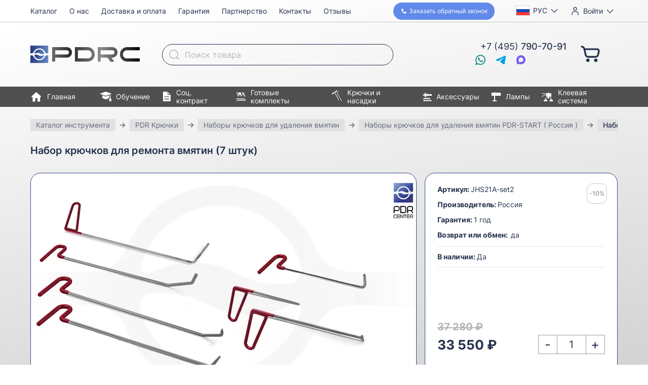

--- FILE ---
content_type: text/html; charset=UTF-8
request_url: https://pdrc.ru/instrument/kryuchki/nabory-kryuchkov/pdr-start-rossiya-/jhs21a-set2
body_size: 33286
content:

<!doctype html>
<html lang="ru">
<head>
    <meta charset="UTF-8">
    <meta name="viewport" content="width=device-width, initial-scale=1">
    <meta http-equiv="X-UA-Compatible" content="ie=edge">
    <title> Набор крючков для ремонта вмятин (7 штук) - купить в интернет магазине с доставкой. Низкие цены </title>

    <link rel="icon" href="/favicon.ico" sizes="32x32">
    <link rel="icon" href="/icon.svg" type="image/svg+xml">
    <link rel="apple-touch-icon" href="/apple-touch-icon.png">
    <link rel="manifest" href="/manifest.webmanifest">

    <meta http-equiv="Content-Type" content="text/html; charset=UTF-8" />
<meta name="description" content=" Набор крючков для ремонта вмятин (7 штук) в наличии! Покупайте pdr-start ( россия ) с удовольствием, доставляем. PDR Center, 8 (800) 555-30-91" />
<script data-skip-moving="true">(function(w, d, n) {var cl = "bx-core";var ht = d.documentElement;var htc = ht ? ht.className : undefined;if (htc === undefined || htc.indexOf(cl) !== -1){return;}var ua = n.userAgent;if (/(iPad;)|(iPhone;)/i.test(ua)){cl += " bx-ios";}else if (/Windows/i.test(ua)){cl += ' bx-win';}else if (/Macintosh/i.test(ua)){cl += " bx-mac";}else if (/Linux/i.test(ua) && !/Android/i.test(ua)){cl += " bx-linux";}else if (/Android/i.test(ua)){cl += " bx-android";}cl += (/(ipad|iphone|android|mobile|touch)/i.test(ua) ? " bx-touch" : " bx-no-touch");cl += w.devicePixelRatio && w.devicePixelRatio >= 2? " bx-retina": " bx-no-retina";if (/AppleWebKit/.test(ua)){cl += " bx-chrome";}else if (/Opera/.test(ua)){cl += " bx-opera";}else if (/Firefox/.test(ua)){cl += " bx-firefox";}ht.className = htc ? htc + " " + cl : cl;})(window, document, navigator);</script>


<link href="/bitrix/js/ui/design-tokens/dist/ui.design-tokens.min.css?172543546723463" type="text/css"  rel="stylesheet" />
<link href="/bitrix/js/ui/fonts/opensans/ui.font.opensans.min.css?16672913582320" type="text/css"  rel="stylesheet" />
<link href="/bitrix/js/main/popup/dist/main.popup.bundle.min.css?175688138828056" type="text/css"  rel="stylesheet" />
<link href="/bitrix/cache/css/s1/atc_shop_v2/template_8018b2af3f5e4cb4bd237e65942fc563/template_8018b2af3f5e4cb4bd237e65942fc563_v1.css?17669247888880" type="text/css"  data-template-style="true" rel="stylesheet" />




<link href="/local/templates/atc_shop_v2/dist/index.5b6289e5.css" rel="stylesheet">
<link rel="preload" href="/local/templates/atc_shop_v2/dist/index.runtime.c3a8b06b.js" as="script">
<link rel="preload" href="/local/templates/atc_shop_v2/dist/index.54cd3c31.js" as="script">
<script type="extension/settings" data-extension="currency.currency-core">{"region":"ru"}</script>



    <meta name="google-site-verification" content="oZk7P5bfnUbzDL5PNmyvy41cP70HnJXZjwfWkyMZVPM"/>
    <meta name="google-site-verification" content="QDjUOKgF-wFHZ1aDboB223pLcw_QV5JNuPEjUZixYLg"/>
    <meta name="mailru-verification" content="f624a8a43b8bd6fa"/>

    <!-- Yandex.Metrika counter -->
    <script data-skip-moving="true">
        (function(m, e, t, r, i, k, a) {
            m[i] = m[i] || function() {
                (m[i].a = m[i].a || []).push(arguments);
            };
            m[i].l = 1 * new Date();
            k = e.createElement(t), a = e.getElementsByTagName(t)[0], k.async = 1, k.src = r, a.parentNode.insertBefore(k, a);
        })
        (window, document, "script", "https://mc.yandex.ru/metrika/tag.js", "ym");

        ym(25018181, "init", {
            id: 25018181,
            clickmap: true,
            trackLinks: true,
            accurateTrackBounce: true,
            webvisor: true,
            ecommerce: "dataLayer",
            userParams: {
                                is_staff: false            }
        });
    </script>
    <!-- /Yandex.Metrika counter -->

    <!--  init datalayer  -->
    <script data-skip-moving="true">
        window.dataLayer = window.dataLayer || [];

        // dataLayer crude debugging
        // var dataLayerPush = window.dataLayer.push;
        // window.dataLayer.push = function () {
        // 	console.log("dataLayer", arguments[0]);
        // 	dataLayerPush.apply(window.dataLayer, arguments);
        // }
    </script>
</head>
<body>

<!-- Yandex.Metrika counter -->
<noscript>
    <div><img src="https://mc.yandex.ru/watch/25018181"
              style="position:absolute; left:-9999px;"
              alt=""/></div>
</noscript>
<!-- /Yandex.Metrika counter -->

<!-- Дефолтные значения параметров Google ремаркетинга -->
<!-- Дефолтные значения параметров Google ремаркетинга -->

<div class="page">
    <header class="header">
        <div class="header__mobile-bar">
            <button class="header__menu-button header__icon-button">
                <span class="i i--menu-24"></span>
                <span class="header__menu-button-mobile-text">Меню</span>
            </button>

            <a href="/" class="header__mobile-logo">
                <img src="/local/templates/atc_shop_v2/dist/logo.4590c1d9.svg"
                     width="216"
                     height="59"
                     alt="PDR Center">
            </a>

            <div id="bx_basketFKauiI" class="header__basket">
    <!--'start_frame_cache_bx_basketFKauiI'--><a class="header__basket-link header__icon-button"
   href="/personal/cart/"
   title="В корзину"
>
    <span class="i i--cart-24"></span>
    </a>
<!--'end_frame_cache_bx_basketFKauiI'--></div>
        </div>

        <div class="container">
            <div class="header__layout">
                <a href="/" class="header__logo">
                    <img src="/local/templates/atc_shop_v2/dist/logo.4590c1d9.svg"
                         width="216"
                         height="59"
                         alt="PDR Center">
                </a>

                <div class="header__language language-selector dropdown">
                                        <button class="dropdown__button"
                            type="button"
                            title="Выбор языка"
                            aria-expanded="false">
                        <img src="/local/templates/atc_shop_v2/dist/flag-ru.a8e18d79.svg"
                             class="language-selector__flag"
                             width="22" height="16"
                             alt="">
                        <span class="language-selector__label">Рус</span>
                    </button>
                    <ul class="dropdown__body dropdown__menu">
                                                    <li class="dropdown__menu-item">
                                <button type="button"
                                        class="language-selector__menu-item language-selector__language"
                                        data-code="en"
                                >
                                    <img src="/local/templates/atc_shop_v2/dist/flag-gb.dca46f9b.svg"
                                         class="language-selector__flag"
                                         width="22" height="16"
                                         alt="">
                                    English                                </button>
                            </li>
                                                    <li class="dropdown__menu-item">
                                <button type="button"
                                        class="language-selector__menu-item language-selector__language"
                                        data-code="zh-CN"
                                >
                                    <img src="/local/templates/atc_shop_v2/dist/flag-cn.db6a87df.svg"
                                         class="language-selector__flag"
                                         width="22" height="16"
                                         alt="">
                                    简体中文                                </button>
                            </li>
                                                    <li class="dropdown__menu-item">
                                <button type="button"
                                        class="language-selector__menu-item language-selector__language"
                                        data-code="de"
                                >
                                    <img src="/local/templates/atc_shop_v2/dist/flag-de.1bbb7d7e.svg"
                                         class="language-selector__flag"
                                         width="22" height="16"
                                         alt="">
                                    Deutsch                                </button>
                            </li>
                                            </ul>
                </div>

                <div class="header__user dropdown">
                                            <a href="/login/"
                           class="header__user-button dropdown__button bxmodAuthShowLink">
                            <span class="i i--user-20"></span>
                            <span class="header__user-label">Войти</span>
                        </a>
                                    </div>

                <div id="bx_basketT0kNhm" class="header__basket">
    <!--'start_frame_cache_bx_basketT0kNhm'--><a class="header__basket-link header__icon-button"
   href="/personal/cart/"
   title="В корзину"
>
    <span class="i i--cart-24"></span>
    </a>
<!--'end_frame_cache_bx_basketT0kNhm'--></div>
                <button class="header__back-call"
                        data-a11y-dialog-show="callback-dialog"
                >
                    <span class="i i--phone-12"></span>
                    <span class="header__back-call-text1">Заказать&nbsp;</span>
                    <span class="header__back-call-text2">обратный звонок</span>
                </button>

                <div class="header__phone"
                     title="Телефон">
                    <div class="header__ims-list">
                        <a href="https://wa.me/79269089099"
                           rel="nofollow"
                           target="_blank"
                           class="header__im is-whatsapp"
                           title="Whatsapp"
                        >
                            <span class="i i--whatsapp-20"></span>
                        </a>

                        <a href="https://telegram.me/pdrcenter"
                           class="header__im is-tg"
                           title="Telegram"
                           rel="nofollow"
                           target="_blank"
                        >
                            <span class="i i--tg-20"></span>
                        </a>

                        <a href="https://max.ru/u/f9LHodD0cOKXGvjRrLXFc_4alLcQkJsp1wwMdiVQQC0ze7dxZCvokipqu6o"
						   rel="nofollow noreferrer noopener"
                           class="header__im is-viber"
                           title="MAX"
                        >
                            <span class="i i--max-20"></span>
                        </a>
                    </div>

                    <a class="header__phone-text"
                       href="tel:+74957907091"
                    >
                        +7 (495) <b>790-70-91</b>
                    </a>
                </div>

                <div class="header__buttons">
                    <button class="header__menu-button header__icon-button">
                        <span class="i i--menu-24"></span>
                        <span>Меню</span>
                    </button>
                </div>

                <button class="header__search header__icon-button"
                        title="Поиск"
                        aria-expanded="false"
                >
                    <span class="i i--search-20"></span>
                </button>

                <div class="header__search-field">
                    <div id="top-search" class="top-search">
    <form action="/instrument/" class="top-search__form">
        <label class="top-search__label">
            <span class="screen-reader-only">Поиск товара</span>
            <input id="top-search__input"
                   type="text"
                   name="q"
                   placeholder="Поиск товара"
                   value=""
                   autocomplete="off"
                   class="top-search__input">
        </label>

        <button class="top-search__submit" type="submit" name="s">
            <span class="i i--search-20"></span>
        </button>
    </form>
</div>
                </div>

                <nav class="main-menu header__main-menu">
                    <div class="main-menu__inner">
                        <button type="button" class="main-menu__close" title="Закрыть">
                            <span class="i i--close-30"></span>
                        </button>
                        <p class="main-menu__title">Меню</p>

                        <ul class="main-menu__list">
                            <li class="main-menu__item is-mobile-only">
                                <a href="/" class="main-menu__link">
                                    <span class="i i--home-24"></span>
                                    Главная
                                </a>
                            </li>
                            <li class="main-menu__item">
                                <a href="/instrument/" class="main-menu__link">
                                    <span class="i i--catalog-24"></span>
                                    Каталог
                                </a>
                            </li>
                            <li class="main-menu__item is-mobile-only">
                                <a href="/obuchenie/" class="main-menu__link">
                                    <span class="i i--education-22"></span>
                                    Обучение
                                </a>
                            </li>
                            <li class="main-menu__item is-mobile-only">
                                <a href="/contract/" class="main-menu__link">
                                    <span class="i i--contract-20"></span>
                                    Соц. контракт
                                </a>
                            </li>
                            <li class="main-menu__item">
                                <a href="/about/" class="main-menu__link">
                                    <span class="i i--info-16"></span>
                                    О нас
                                </a>
                            </li>
                            <li class="main-menu__item">
                                <a href="/for-buyers/" class="main-menu__link">
                                    <span class="i i--wallet-16"></span>
                                    Доставка и оплата
                                </a>
                            </li>
                            <li class="main-menu__item">
                                <a href="/warranty/" class="main-menu__link">
                                    <span class="i i--warranty-16"></span>
                                    Гарантия
                                </a>
                            </li>
                            <li class="main-menu__item">
                                <a href="/partnership/" class="main-menu__link">
                                    <span class="i i--partnership-16"></span>
                                    Партнерство
                                </a>
                            </li>
                            <li class="main-menu__item">
                                <a href="/contacts/" class="main-menu__link">
                                    <span class="i i--contacts-16"></span>
                                    Контакты
                                </a>
                            </li>
                            <li class="main-menu__item">
                                <a href="/reviews/" class="main-menu__link">
                                    <span class="i i--reviews-16"></span>
                                    Отзывы
                                </a>
                            </li>
                        </ul>
                    </div>
                </nav>

                <nav class="catalog-menu header__catalog-menu">
                    <ul class="catalog-menu__list">
                        <li class="catalog-menu__item">
                            <a href="/" class="catalog-menu__link">
                                <span class="i i--home-24"></span>
                                Главная
                            </a>
                        </li>
                        <li class="catalog-menu__item">
                            <a href="/obuchenie/" class="catalog-menu__link">
                                <span class="i i--education-22"></span>
                                Обучение
                            </a>
                        </li>
                        <li class="catalog-menu__item">
                            <a href="/contract/" class="catalog-menu__link">
                                <span class="i i--contract-20"></span>
                                Соц. контракт
                            </a>
                        </li>
                        <li class="catalog-menu__item">
                            <a href="/instrument/gotovye-komplekty/" class="catalog-menu__link">
                                <span class="i i--kits-20"></span>
                                Готовые комплекты
                            </a>
                        </li>
                        <li class="catalog-menu__item">
                            <a href="/instrument/kryuchki/" class="catalog-menu__link">
                                <span class="i i--hooks-20"></span>
                                Крючки и насадки
                            </a>
                        </li>
                        <li class="catalog-menu__item">
                            <a href="/instrument/aksessuary/" class="catalog-menu__link">
                                <span class="i i--accessories-20"></span>
                                Аксессуары
                            </a>
                        </li>
                        <li class="catalog-menu__item">
                            <a href="/instrument/lampy/" class="catalog-menu__link">
                                <span class="i i--lamps-20"></span>
                                Лампы
                            </a>
                        </li>
                        <li class="catalog-menu__item">
                            <a href="/instrument/kleevaya-sistema/" class="catalog-menu__link">
                                <span class="i i--glue-20"></span>
                                Клеевая система
                            </a>
                        </li>
                    </ul>
                </nav>
            </div>
        </div>
    </header>

    <div class="page__content">


<!--region breadcrumb-->
<div class="overflow-hidden">
    <div class="container" id="navigation">
        <div class="swiper breadcrumb js-freemode-swiper"><ul class="swiper-wrapper" itemprop="http://schema.org/breadcrumb" itemscope itemtype="http://schema.org/BreadcrumbList">
			<li class="swiper-slide breadcrumb__item" style="width: auto;" id="bx_breadcrumb_0" itemprop="itemListElement" itemscope itemtype="http://schema.org/ListItem">
				<a class="breadcrumb__link" href="/instrument/" title="Каталог инструмента" itemprop="item">
					<span class="breadcrumb__text" itemprop="name">Каталог инструмента</span>
				</a>
				<meta itemprop="position" content="1" />
			</li>
			<li class="swiper-slide breadcrumb__item" style="width: auto;" id="bx_breadcrumb_1" itemprop="itemListElement" itemscope itemtype="http://schema.org/ListItem">
				<a class="breadcrumb__link" href="/instrument/kryuchki/" title="PDR Крючки" itemprop="item">
					<span class="breadcrumb__text" itemprop="name">PDR Крючки</span>
				</a>
				<meta itemprop="position" content="2" />
			</li>
			<li class="swiper-slide breadcrumb__item" style="width: auto;" id="bx_breadcrumb_2" itemprop="itemListElement" itemscope itemtype="http://schema.org/ListItem">
				<a class="breadcrumb__link" href="/instrument/kryuchki/nabory-kryuchkov/" title="Наборы крючков для удаления вмятин" itemprop="item">
					<span class="breadcrumb__text" itemprop="name">Наборы крючков для удаления вмятин</span>
				</a>
				<meta itemprop="position" content="3" />
			</li>
			<li class="swiper-slide breadcrumb__item" style="width: auto;" id="bx_breadcrumb_3" itemprop="itemListElement" itemscope itemtype="http://schema.org/ListItem">
				<a class="breadcrumb__link" href="/instrument/kryuchki/nabory-kryuchkov/pdr-start-rossiya-/" title="Наборы крючков для удаления вмятин PDR-START ( Россия )" itemprop="item">
					<span class="breadcrumb__text" itemprop="name">Наборы крючков для удаления вмятин PDR-START ( Россия )</span>
				</a>
				<meta itemprop="position" content="4" />
			</li>
			<li class="swiper-slide breadcrumb__item" style="width: auto;">
				<span class="breadcrumb__text is-last">Набор крючков для ремонта вмятин (7 штук)</span>
			</li></ul></div>    </div>
</div>
<!--endregion-->


    <div class="catalog-element bx-catalog-element"
         id="bx_117848907_32091"
         itemscope
         itemtype="http://schema.org/Product">

                    <script class="analytics-view-item-event"
                    type="text/props">{
    "items": [
        {
            "item_id": "JHS21A-set2",
            "item_name": "Набор крючков для ремонта вмятин (7 штук)",
            "item_brand": "Россия",
            "price": 33550,
            "currency": "RUB",
            "item_category": "Крючки и насадки",
            "item_category2": "Наборы крючков",
            "item_category3": "PDR-START ( Россия )"
        }
    ]
}</script>
        
        <div class="container">
            <h1 class="catalog-element__heading">Набор крючков для ремонта вмятин (7 штук)</h1>

            <div class="catalog-element__top">
                <div class="product-gallery catalog-element__gallery lightgallery "
                     id="bx_117848907_32091_big_slider">
                    <div class="product-gallery__main">
                        <div class="product-gallery__main-swiper swiper"
                             data-entity="images-container">
                            <ul class="swiper-wrapper">
                                                                    <li class="swiper-slide product-gallery__slide"
                                        data-id="49649">
                                        <a href="https://img.pdrc.ru/ltOdxNsFs9J223m0UkWyvRhRnXIKcYqhsSJp3q9BN0I//bG9jYWw6Ly8vdXBsb2FkL2libG9jay85YTYvOWE2MWMyZWFmY2ViMmZhMmY0YjNjYzcxYjIxNmVjYmMuanBn.jpg"
                                           data-sources='[{"srcset": "https://img.pdrc.ru/5kfwbruYSmaDW1u8GymV-wgvT2PsPm-MTU5z6T2L84c//bG9jYWw6Ly8vdXBsb2FkL2libG9jay85YTYvOWE2MWMyZWFmY2ViMmZhMmY0YjNjYzcxYjIxNmVjYmMuanBn.webp", "type":"image/webp"}]'
                                           class="product-gallery__link">
                                            <picture class="product-gallery__picture">
                                                <source srcset="https://img.pdrc.ru/yooPG7euLUR12dSBb4MgyNhFNu4H1TdYuY6n7nevGQM/resize:fit:1522:1142:0:0/bG9jYWw6Ly8vdXBsb2FkL2libG9jay85YTYvOWE2MWMyZWFmY2ViMmZhMmY0YjNjYzcxYjIxNmVjYmMuanBn.avif 2x,https://img.pdrc.ru/MliJZ_tAs8uBN44gfJD8ajbRUHlzQkM3O_27uSLIr_4/resize:fit:761:571:0:0/bG9jYWw6Ly8vdXBsb2FkL2libG9jay85YTYvOWE2MWMyZWFmY2ViMmZhMmY0YjNjYzcxYjIxNmVjYmMuanBn.avif 1x" type="image/avif"><source srcset="https://img.pdrc.ru/EoHVMaGe4quUwgy-rvuoKFNFWYckIeoDNZywKw8jPiM/resize:fit:1522:1142:0:0/bG9jYWw6Ly8vdXBsb2FkL2libG9jay85YTYvOWE2MWMyZWFmY2ViMmZhMmY0YjNjYzcxYjIxNmVjYmMuanBn.webp 2x,https://img.pdrc.ru/lWoiLRaxReBlD_SARphoYYlthKXLhuaVriDgOSaSoGs/resize:fit:761:571:0:0/bG9jYWw6Ly8vdXBsb2FkL2libG9jay85YTYvOWE2MWMyZWFmY2ViMmZhMmY0YjNjYzcxYjIxNmVjYmMuanBn.webp 1x" type="image/webp"><img src="https://img.pdrc.ru/2xb4Y6DB9HGM96Hx5mP8yU8Km8D0h9X1FqtlkJvUIsY/resize:fit:761:571:0:0/bG9jYWw6Ly8vdXBsb2FkL2libG9jay85YTYvOWE2MWMyZWFmY2ViMmZhMmY0YjNjYzcxYjIxNmVjYmMuanBn.jpg" alt="Набор крючков для ремонта вмятин (7 штук)" width="761" height="571" srcset="https://img.pdrc.ru/Pp_mEwo87j9h8fB-NhsAWYW95xVCl5SF1r7jIcJdk5g/resize:fit:1522:1142:0:0/bG9jYWw6Ly8vdXBsb2FkL2libG9jay85YTYvOWE2MWMyZWFmY2ViMmZhMmY0YjNjYzcxYjIxNmVjYmMuanBn.jpg 2x">                                            </picture>
                                        </a>
                                    </li>
                                
                                
                                                            </ul>
                                                    </div>
                    </div>

                                    </div>

                <div class="catalog-element__panel">
                                            <p class="catalog-element__discount">-10%</p>
                    
                    <dl class="catalog-element__params">
                                                    <dt class="catalog-element__param-name">Артикул:</dt>
                            <dd class="catalog-element__param-value"
                                itemprop="sku">JHS21A-set2</dd>

                        
                                                    <dt class="catalog-element__param-name">Производитель:</dt>
                            <dd class="catalog-element__param-value"
                                itemprop="brand"
                                itemtype="http://schema.org/Brand"
                                itemscope>
                                <span itemprop="name">Россия</span>
                            </dd>

                        
                                                    <dt class="catalog-element__param-name">Гарантия:</dt>
                            <dd class="catalog-element__param-value">
                                                                                                            1                                        год                                                                                                                                                                        </dd>

                        
                        <dt class="catalog-element__param-name">
                            Возврат или обмен:
                        </dt>
                        <dd class="catalog-element__param-value">
                                                            да
                                                    </dd>
                    </dl>

                    <p class="catalog-element__availability">
                        <b>В наличии: </b>Да                    </p>

                    <div class="catalog-element__controls">
                        <div class="catalog-element__prices">
                                                            <p class="catalog-element__old-price" data-entity="panel-old-price">
                                    37 280 ₽                                </p>
                                                        <p class="catalog-element__price"
                               id="bx_117848907_32091_price"
                               data-entity="panel-price">
                                33 550 ₽                            </p>
                        </div>


                        <div class="catalog-element__quantity"
                             data-entity="quantity-block"
                                                    >
                            <button type="button"
                                    class="catalog-element__minus"
                                    id="bx_117848907_32091_quant_down">
                                -
                            </button>
                            <div>
                                <input class="catalog-element__input"
                                       id="bx_117848907_32091_quantity"
                                       type="text" inputmode="numeric" pattern="[0-9]*"
                                       value="1">
                                <span class="product-item-amount-description-container" hidden>
                                    <span id="bx_117848907_32091_quant_measure">шт</span>
                                    <span id="bx_117848907_32091_price_total"></span>
                                </span>
                            </div>
                            <button type="button"
                                    class="catalog-element__plus"
                                    id="bx_117848907_32091_quant_up">
                                +
                            </button>
                        </div>


                        <div id="bx_117848907_32091_basket_actions"
                                                    >
                            <a class="catalog-element__buy"
                               id="bx_117848907_32091_add_basket_link"
                               href="javascript:void(0);">
                                В корзину
                            </a>
                        </div>

                        <div
                                                    >
                            <a class="catalog-element__tinkoff"
                               id="bx_117848907_32091_buy_link"
                               href="javascript:void(0);">
                                <img src="/local/templates/atc_shop_v2/dist/tinkoff.9f56e677.svg"
                                     class="catalog-element__tinkoff-logo"
                                     loading="lazy"
                                     width="91" height="80"
                                     alt="">
                                В кредит
                            </a>
                        </div>

                                            </div>
                </div>
            </div>

            <div class="tabs" x-data="{tab: 'description'}">
                <div class="swiper tabs__swiper js-freemode-swiper">
                    <div class="swiper-wrapper">
                        <div class="swiper-slide" style="width: auto;">
                            <div class="tabs__tabs">
                                <button type="button"
                                        class="tabs__tab"
                                        :class="{'is-active': tab === 'description'}"
                                        @click="tab = 'description'">
                                    Описание
                                </button>
                                                                    <button type="button"
                                            class="tabs__tab"
                                            :class="{'is-active': tab === 'kit-contents'}"
                                            @click="tab = 'kit-contents'">
                                        Комплектация
                                    </button>
                                                                <a href="/instrument/manual/" class="tabs__tab" type="button">
                                    Эксплуатация и уход за инструментом
                                </a>
                            </div>
                        </div>
                    </div>
                </div>

                <div class="tabs__sections">
                    <div class="catalog-element__description text-paragraphs"
                         data-entity="tab-container"
                         data-value="description"
                         itemprop="description"
                         id="bx_117848907_32091_description"
                         x-show="tab === 'description'"
                    >
                        Набор крючков для ремонта вмятин &#40;7 штук&#41;<br />
Артикул - JHS21A-set2.<br />
<br />
Набор разнообразен и функционален.<br />
Производство Россия.
                                                    <p>Вес: <b></b>2.87 кг</p></p>
                                            </div>

                                            <div class="catalog-element__kit-contents"
                             x-show="tab === 'kit-contents'"
                        >
                            <div class="kit-contents">
                                <ul class="catalog__list is-wide">
                                                                            <li class="catalog__item">
                                            <div class="product-card">
                                                                                                                                                            <div class="lightgallery">
                                                            <a href="/upload/iblock/36d/3jzoyffqbgkg9jpxrpajxbp6n2v8sysx.jpg"
                                                               class="product-card__picture">
                                                                <picture class="product-card__picture">
                                                                    <source srcset="https://img.pdrc.ru/ObkoZKgSp_OIQzv8lRmNWKggAJ_P96cwFUP7-Bgfpmo/resize:fit:480:270:0:0/bG9jYWw6Ly8vdXBsb2FkL2libG9jay8zNmQvM2p6b3lmZnFiZ2tnOWpweHJwYWp4YnA2bjJ2OHN5c3guanBn.avif 2x,https://img.pdrc.ru/t6pTvwSD7fI9rOFwEM3hBZ70dNjm-dn7zcQBpQnBLHw/resize:fit:240:135:0:0/bG9jYWw6Ly8vdXBsb2FkL2libG9jay8zNmQvM2p6b3lmZnFiZ2tnOWpweHJwYWp4YnA2bjJ2OHN5c3guanBn.avif 1x" type="image/avif"><source srcset="https://img.pdrc.ru/xBMH_RkBtJHkNfYajX5Ieyldusv4LRyYZ3LccOYyoWo/resize:fit:480:270:0:0/bG9jYWw6Ly8vdXBsb2FkL2libG9jay8zNmQvM2p6b3lmZnFiZ2tnOWpweHJwYWp4YnA2bjJ2OHN5c3guanBn.webp 2x,https://img.pdrc.ru/wVKnZjdD4ZX5y5toN-ICNksIPpww47vnCBKFZpCuMug/resize:fit:240:135:0:0/bG9jYWw6Ly8vdXBsb2FkL2libG9jay8zNmQvM2p6b3lmZnFiZ2tnOWpweHJwYWp4YnA2bjJ2OHN5c3guanBn.webp 1x" type="image/webp"><img src="https://img.pdrc.ru/eKwBBbwMVUWUn27O8fMk1MzeKmHZuc1xD1-2_Rp4ouA/resize:fit:240:135:0:0/bG9jYWw6Ly8vdXBsb2FkL2libG9jay8zNmQvM2p6b3lmZnFiZ2tnOWpweHJwYWp4YnA2bjJ2OHN5c3guanBn" alt="" width="240" height="135" srcset="https://img.pdrc.ru/niQaGGi7FEerJG6GfIYio4m7ex3nLYe2DrAr3Idtwzo/resize:fit:480:270:0:0/bG9jYWw6Ly8vdXBsb2FkL2libG9jay8zNmQvM2p6b3lmZnFiZ2tnOWpweHJwYWp4YnA2bjJ2OHN5c3guanBn 2x" loading="lazy">                                                                </picture>
                                                            </a>
                                                        </div>
                                                                                                    
                                                <a href="/instrument/kryuchki/slozhnyy-dostup-brassovye/pdr-start/gr-11"
                                                   class="product-card__title">
                                                    Крючок  (Ø6 мм, 150 мм)                                                </a>

                                                <dl class="product-card__props">
                                                                                                            <dt class="product-card__prop-name">
                                                            Артикул:&nbsp;
                                                        </dt>
                                                        <dd class="product-card__prop-value">ГР-11</dd>
                                                                                                    </dl>
                                            </div>
                                        </li>
                                                                            <li class="catalog__item">
                                            <div class="product-card">
                                                                                                                                                            <div class="lightgallery">
                                                            <a href="/upload/iblock/a00/648h695f1wkthh7zrma4a2j7h3nvy9qt.jpg"
                                                               class="product-card__picture">
                                                                <picture class="product-card__picture">
                                                                    <source srcset="https://img.pdrc.ru/RPGskphSTqqwc5x00w44CgpOBxyjZyaLlEMY8F7-nUU/resize:fit:480:270:0:0/bG9jYWw6Ly8vdXBsb2FkL2libG9jay9hMDAvNjQ4aDY5NWYxd2t0aGg3enJtYTRhMmo3aDNudnk5cXQuanBn.avif 2x,https://img.pdrc.ru/JO8fH-LtPqweNPX2ufOhA_0xYKa8S8P0f0Mz0v9n7aM/resize:fit:240:135:0:0/bG9jYWw6Ly8vdXBsb2FkL2libG9jay9hMDAvNjQ4aDY5NWYxd2t0aGg3enJtYTRhMmo3aDNudnk5cXQuanBn.avif 1x" type="image/avif"><source srcset="https://img.pdrc.ru/1FrgPEBOrb8XKF7G1axkqfeG0rvzykXC6a65uBvCd6g/resize:fit:480:270:0:0/bG9jYWw6Ly8vdXBsb2FkL2libG9jay9hMDAvNjQ4aDY5NWYxd2t0aGg3enJtYTRhMmo3aDNudnk5cXQuanBn.webp 2x,https://img.pdrc.ru/e1WOGaJ2z6ubrTq91Da-X0-hZHsqHGAp5LaO9l_g6-s/resize:fit:240:135:0:0/bG9jYWw6Ly8vdXBsb2FkL2libG9jay9hMDAvNjQ4aDY5NWYxd2t0aGg3enJtYTRhMmo3aDNudnk5cXQuanBn.webp 1x" type="image/webp"><img src="https://img.pdrc.ru/_hSVlknIipH7jSPVlXE8F8P8nMBL-t6gZNJLWPuNpq0/resize:fit:240:135:0:0/bG9jYWw6Ly8vdXBsb2FkL2libG9jay9hMDAvNjQ4aDY5NWYxd2t0aGg3enJtYTRhMmo3aDNudnk5cXQuanBn" alt="" width="240" height="135" srcset="https://img.pdrc.ru/sjRVFhVb1O3I_LOS14V3_Jjh0UP6ZE4u1cqxdb2kR0E/resize:fit:480:270:0:0/bG9jYWw6Ly8vdXBsb2FkL2libG9jay9hMDAvNjQ4aDY5NWYxd2t0aGg3enJtYTRhMmo3aDNudnk5cXQuanBn 2x" loading="lazy">                                                                </picture>
                                                            </a>
                                                        </div>
                                                                                                    
                                                <a href="/instrument/kryuchki/slozhnyy-dostup-brassovye/pdr-start/gr-12"
                                                   class="product-card__title">
                                                    Крючок (Ø6 мм, 300 мм)                                                </a>

                                                <dl class="product-card__props">
                                                                                                            <dt class="product-card__prop-name">
                                                            Артикул:&nbsp;
                                                        </dt>
                                                        <dd class="product-card__prop-value">ГР-12</dd>
                                                                                                    </dl>
                                            </div>
                                        </li>
                                                                            <li class="catalog__item">
                                            <div class="product-card">
                                                                                                                                                            <div class="lightgallery">
                                                            <a href="/upload/iblock/ddb/nt207e4aabakzm6mjz2woi21doojpfh3.jpg"
                                                               class="product-card__picture">
                                                                <picture class="product-card__picture">
                                                                    <source srcset="https://img.pdrc.ru/wixFPmLgtM0GUtcX5g_N3_ITMTmxR1UuMC-0cHKk_2s/resize:fit:480:270:0:0/bG9jYWw6Ly8vdXBsb2FkL2libG9jay9kZGIvbnQyMDdlNGFhYmFrem02bWp6MndvaTIxZG9vanBmaDMuanBn.avif 2x,https://img.pdrc.ru/khZvzNeR360DhyrnrhozCKZWQ1z7rraTKvmgF_mQre8/resize:fit:240:135:0:0/bG9jYWw6Ly8vdXBsb2FkL2libG9jay9kZGIvbnQyMDdlNGFhYmFrem02bWp6MndvaTIxZG9vanBmaDMuanBn.avif 1x" type="image/avif"><source srcset="https://img.pdrc.ru/vsKIHhLiEi4MIDJHOzXrCOFaiUTDEl4nscrNfDcum7s/resize:fit:480:270:0:0/bG9jYWw6Ly8vdXBsb2FkL2libG9jay9kZGIvbnQyMDdlNGFhYmFrem02bWp6MndvaTIxZG9vanBmaDMuanBn.webp 2x,https://img.pdrc.ru/44B7TDtlrOOEWfgqwEZRiZdOuDJ9cgkn-jTH41OXABA/resize:fit:240:135:0:0/bG9jYWw6Ly8vdXBsb2FkL2libG9jay9kZGIvbnQyMDdlNGFhYmFrem02bWp6MndvaTIxZG9vanBmaDMuanBn.webp 1x" type="image/webp"><img src="https://img.pdrc.ru/XTLacdLW_VF8OiL8muGZcXumqLggkYpm8MTWVV6Sjy0/resize:fit:240:135:0:0/bG9jYWw6Ly8vdXBsb2FkL2libG9jay9kZGIvbnQyMDdlNGFhYmFrem02bWp6MndvaTIxZG9vanBmaDMuanBn" alt="" width="240" height="135" srcset="https://img.pdrc.ru/axb7DHW44u_mfcwj-vRUqSI5VuD33wbHD8rcWZapxzA/resize:fit:480:270:0:0/bG9jYWw6Ly8vdXBsb2FkL2libG9jay9kZGIvbnQyMDdlNGFhYmFrem02bWp6MndvaTIxZG9vanBmaDMuanBn 2x" loading="lazy">                                                                </picture>
                                                            </a>
                                                        </div>
                                                                                                    
                                                <a href="/instrument/kryuchki/-8-mm-5-16-/pdr-start-rossiya-/gr-4"
                                                   class="product-card__title">
                                                    Крючок (Ø8 мм, 450 мм)                                                </a>

                                                <dl class="product-card__props">
                                                                                                            <dt class="product-card__prop-name">
                                                            Артикул:&nbsp;
                                                        </dt>
                                                        <dd class="product-card__prop-value">ГР-4</dd>
                                                                                                    </dl>
                                            </div>
                                        </li>
                                                                            <li class="catalog__item">
                                            <div class="product-card">
                                                                                                                                                            <div class="lightgallery">
                                                            <a href="/upload/iblock/558/0bo91ww7nv5yxv32gfe3iortn8attsl8.jpg"
                                                               class="product-card__picture">
                                                                <picture class="product-card__picture">
                                                                    <source srcset="https://img.pdrc.ru/ELEfFKY86vnC6LZEtJdIv-TrGIH2vC0pQH65I-FqFF8/resize:fit:480:270:0:0/bG9jYWw6Ly8vdXBsb2FkL2libG9jay81NTgvMGJvOTF3dzdudjV5eHYzMmdmZTNpb3J0bjhhdHRzbDguanBn.avif 2x,https://img.pdrc.ru/3wPoXzIIPtmB_tWKSdrmhoXUiwWWdtTYtUZxY8ZdYnw/resize:fit:240:135:0:0/bG9jYWw6Ly8vdXBsb2FkL2libG9jay81NTgvMGJvOTF3dzdudjV5eHYzMmdmZTNpb3J0bjhhdHRzbDguanBn.avif 1x" type="image/avif"><source srcset="https://img.pdrc.ru/Tqk_2JA34nViFU324ySx0HsWT5kHJN4bsIT10Dyo-xs/resize:fit:480:270:0:0/bG9jYWw6Ly8vdXBsb2FkL2libG9jay81NTgvMGJvOTF3dzdudjV5eHYzMmdmZTNpb3J0bjhhdHRzbDguanBn.webp 2x,https://img.pdrc.ru/9P9seHF2GYdi569fNX34om-qj8VLZ3C51RZO1BXkIlc/resize:fit:240:135:0:0/bG9jYWw6Ly8vdXBsb2FkL2libG9jay81NTgvMGJvOTF3dzdudjV5eHYzMmdmZTNpb3J0bjhhdHRzbDguanBn.webp 1x" type="image/webp"><img src="https://img.pdrc.ru/8sX3pUUrtDspps9W-D_tXhs5CSS7IWZimJn4MbTilvw/resize:fit:240:135:0:0/bG9jYWw6Ly8vdXBsb2FkL2libG9jay81NTgvMGJvOTF3dzdudjV5eHYzMmdmZTNpb3J0bjhhdHRzbDguanBn" alt="" width="240" height="135" srcset="https://img.pdrc.ru/LdY_MXntL28sPfdQ12g6kmA-EtaentgB4EGGgsKMsRM/resize:fit:480:270:0:0/bG9jYWw6Ly8vdXBsb2FkL2libG9jay81NTgvMGJvOTF3dzdudjV5eHYzMmdmZTNpb3J0bjhhdHRzbDguanBn 2x" loading="lazy">                                                                </picture>
                                                            </a>
                                                        </div>
                                                                                                    
                                                <a href="/instrument/kryuchki/-8-mm-5-16-/pdr-start-rossiya-/gr-7"
                                                   class="product-card__title">
                                                    Крючок с двойным загибом (Ø8 мм, 450 мм)                                                </a>

                                                <dl class="product-card__props">
                                                                                                            <dt class="product-card__prop-name">
                                                            Артикул:&nbsp;
                                                        </dt>
                                                        <dd class="product-card__prop-value">ГР-7</dd>
                                                                                                    </dl>
                                            </div>
                                        </li>
                                                                            <li class="catalog__item">
                                            <div class="product-card">
                                                                                                                                                            <div class="lightgallery">
                                                            <a href="/upload/iblock/5b0/asklrmdsdqq65rdv8ywnfg2tb64cnblk.jpg"
                                                               class="product-card__picture">
                                                                <picture class="product-card__picture">
                                                                    <source srcset="https://img.pdrc.ru/2__q4Xqlxyb8YdYxNYnCGPk-GkqKEQegVNzrmXEJRtw/resize:fit:480:270:0:0/bG9jYWw6Ly8vdXBsb2FkL2libG9jay81YjAvYXNrbHJtZHNkcXE2NXJkdjh5d25mZzJ0YjY0Y25ibGsuanBn.avif 2x,https://img.pdrc.ru/Ew3KPLHzck4d9OQAi3iuhZ-LXgjccnVoWPZDX27mXnw/resize:fit:240:135:0:0/bG9jYWw6Ly8vdXBsb2FkL2libG9jay81YjAvYXNrbHJtZHNkcXE2NXJkdjh5d25mZzJ0YjY0Y25ibGsuanBn.avif 1x" type="image/avif"><source srcset="https://img.pdrc.ru/kbGL-gGurlqkAbs89FKT6EZkkE9Shkgo_r7550NMdwQ/resize:fit:480:270:0:0/bG9jYWw6Ly8vdXBsb2FkL2libG9jay81YjAvYXNrbHJtZHNkcXE2NXJkdjh5d25mZzJ0YjY0Y25ibGsuanBn.webp 2x,https://img.pdrc.ru/2U_yeot3teR8JETVEmRKwOWRfD3Kjl2wpfgE6b48d2I/resize:fit:240:135:0:0/bG9jYWw6Ly8vdXBsb2FkL2libG9jay81YjAvYXNrbHJtZHNkcXE2NXJkdjh5d25mZzJ0YjY0Y25ibGsuanBn.webp 1x" type="image/webp"><img src="https://img.pdrc.ru/b2RBJRM9OZdhyQvqEnyFUM3hpjVFYiz-aCEKVfzgcRc/resize:fit:240:135:0:0/bG9jYWw6Ly8vdXBsb2FkL2libG9jay81YjAvYXNrbHJtZHNkcXE2NXJkdjh5d25mZzJ0YjY0Y25ibGsuanBn" alt="" width="240" height="135" srcset="https://img.pdrc.ru/owiQ0GFUWKxrz7mNJKoRmbigLyxFxaE_Uug4rsrCnC4/resize:fit:480:270:0:0/bG9jYWw6Ly8vdXBsb2FkL2libG9jay81YjAvYXNrbHJtZHNkcXE2NXJkdjh5d25mZzJ0YjY0Y25ibGsuanBn 2x" loading="lazy">                                                                </picture>
                                                            </a>
                                                        </div>
                                                                                                    
                                                <a href="/instrument/kryuchki/-10-mm/pdr-start-rossiya-/gr-2"
                                                   class="product-card__title">
                                                    Крючок (Ø10 мм, 640 мм)                                                </a>

                                                <dl class="product-card__props">
                                                                                                            <dt class="product-card__prop-name">
                                                            Артикул:&nbsp;
                                                        </dt>
                                                        <dd class="product-card__prop-value">ГР-2</dd>
                                                                                                    </dl>
                                            </div>
                                        </li>
                                                                            <li class="catalog__item">
                                            <div class="product-card">
                                                                                                                                                            <div class="lightgallery">
                                                            <a href="/upload/iblock/4a4/2m8nkx3akgx6acmrex58mphoon2jqxxh.jpg"
                                                               class="product-card__picture">
                                                                <picture class="product-card__picture">
                                                                    <source srcset="https://img.pdrc.ru/u0uFWf75t1MDS2LRfeRP_SDue1NbscY-LgbLvo5WUWQ/resize:fit:480:270:0:0/bG9jYWw6Ly8vdXBsb2FkL2libG9jay80YTQvMm04bmt4M2FrZ3g2YWNtcmV4NThtcGhvb24yanF4eGguanBn.avif 2x,https://img.pdrc.ru/T0EuiiKAbpCq5I_UTHcBKdJSzeqF2fbVUX6OgOO08i8/resize:fit:240:135:0:0/bG9jYWw6Ly8vdXBsb2FkL2libG9jay80YTQvMm04bmt4M2FrZ3g2YWNtcmV4NThtcGhvb24yanF4eGguanBn.avif 1x" type="image/avif"><source srcset="https://img.pdrc.ru/8IqzDXqFCWDZqHuUmXe1FEzjqCjor_O4ZXly38r16PY/resize:fit:480:270:0:0/bG9jYWw6Ly8vdXBsb2FkL2libG9jay80YTQvMm04bmt4M2FrZ3g2YWNtcmV4NThtcGhvb24yanF4eGguanBn.webp 2x,https://img.pdrc.ru/F9z1BzpTv-lX5EmcaQTFYhtJKaQRA7PCPCcaVbrOxrE/resize:fit:240:135:0:0/bG9jYWw6Ly8vdXBsb2FkL2libG9jay80YTQvMm04bmt4M2FrZ3g2YWNtcmV4NThtcGhvb24yanF4eGguanBn.webp 1x" type="image/webp"><img src="https://img.pdrc.ru/exA0LHL4r4QcTt6QJ9Bb6rIHbUzJUcftcTTZuIHuq24/resize:fit:240:135:0:0/bG9jYWw6Ly8vdXBsb2FkL2libG9jay80YTQvMm04bmt4M2FrZ3g2YWNtcmV4NThtcGhvb24yanF4eGguanBn" alt="" width="240" height="135" srcset="https://img.pdrc.ru/WQZUF1gh3VssfNbvssHNkX6g3UH4etPCxqpTSdJItRY/resize:fit:480:270:0:0/bG9jYWw6Ly8vdXBsb2FkL2libG9jay80YTQvMm04bmt4M2FrZ3g2YWNtcmV4NThtcGhvb24yanF4eGguanBn 2x" loading="lazy">                                                                </picture>
                                                            </a>
                                                        </div>
                                                                                                    
                                                <a href="/instrument/kryuchki/-14-mm-9-16-/pdr-start-rossiya-/gr-9"
                                                   class="product-card__title">
                                                    Крючок с двойным загибом (Ø14 мм, 1200 мм)                                                </a>

                                                <dl class="product-card__props">
                                                                                                            <dt class="product-card__prop-name">
                                                            Артикул:&nbsp;
                                                        </dt>
                                                        <dd class="product-card__prop-value">ГР-9</dd>
                                                                                                    </dl>
                                            </div>
                                        </li>
                                                                            <li class="catalog__item">
                                            <div class="product-card">
                                                                                                                                                            <div class="lightgallery">
                                                            <a href="/upload/iblock/10c/yf4xkqgx33jyts263nwmkthlgv6izjio.jpg"
                                                               class="product-card__picture">
                                                                <picture class="product-card__picture">
                                                                    <source srcset="https://img.pdrc.ru/APA447y8enc4k9UPmIept9kEY7_gmdfI931__nwCF2w/resize:fit:480:270:0:0/bG9jYWw6Ly8vdXBsb2FkL2libG9jay8xMGMveWY0eGtxZ3gzM2p5dHMyNjNud21rdGhsZ3Y2aXpqaW8uanBn.avif 2x,https://img.pdrc.ru/r_eONbr-XaRthG6tzr3_Ks8xdFB1py7WVobXnBu6-D0/resize:fit:240:135:0:0/bG9jYWw6Ly8vdXBsb2FkL2libG9jay8xMGMveWY0eGtxZ3gzM2p5dHMyNjNud21rdGhsZ3Y2aXpqaW8uanBn.avif 1x" type="image/avif"><source srcset="https://img.pdrc.ru/KfTfERLdBuRXWdzp1gtbYmDHhWrdp43s5kTXITQWIts/resize:fit:480:270:0:0/bG9jYWw6Ly8vdXBsb2FkL2libG9jay8xMGMveWY0eGtxZ3gzM2p5dHMyNjNud21rdGhsZ3Y2aXpqaW8uanBn.webp 2x,https://img.pdrc.ru/kdJf7x9v8WCGl1MdvauvH0u9LRPFfuLdxBnla1henBM/resize:fit:240:135:0:0/bG9jYWw6Ly8vdXBsb2FkL2libG9jay8xMGMveWY0eGtxZ3gzM2p5dHMyNjNud21rdGhsZ3Y2aXpqaW8uanBn.webp 1x" type="image/webp"><img src="https://img.pdrc.ru/Ti8J053evNEOKg9hx7NbvdLUB-aG4YF-G4zNtNqx9Pg/resize:fit:240:135:0:0/bG9jYWw6Ly8vdXBsb2FkL2libG9jay8xMGMveWY0eGtxZ3gzM2p5dHMyNjNud21rdGhsZ3Y2aXpqaW8uanBn" alt="" width="240" height="135" srcset="https://img.pdrc.ru/UKVEwif8GDmRrkY6Tem7ZNaJlahGCMJqzqEXngIXEZs/resize:fit:480:270:0:0/bG9jYWw6Ly8vdXBsb2FkL2libG9jay8xMGMveWY0eGtxZ3gzM2p5dHMyNjNud21rdGhsZ3Y2aXpqaW8uanBn 2x" loading="lazy">                                                                </picture>
                                                            </a>
                                                        </div>
                                                                                                    
                                                <a href="/instrument/kryuchki/kitovye-khvosty/pdr-start-rossiya-/gr-16"
                                                   class="product-card__title">
                                                    Китовый хвост (400мм)                                                </a>

                                                <dl class="product-card__props">
                                                                                                            <dt class="product-card__prop-name">
                                                            Артикул:&nbsp;
                                                        </dt>
                                                        <dd class="product-card__prop-value">ГР-16</dd>
                                                                                                    </dl>
                                            </div>
                                        </li>
                                                                    </ul>
                            </div>
                        </div>
                    
                </div>
            </div>

            <section class="page__section">
                <h2 class="catalog-element__features-heading">Наши преимущества:</h2>
                <div class="catalog-element__features">
                    <ul class="whyus__list">
	<li class="whyus__item">
		<picture class="whyus__picture">
			<img src="/local/templates/atc_shop_v2/dist/payment.68a45210.png"
				 loading="lazy"
				 alt="">
		</picture>
		Оплата заказа<br> при получении
	</li>
	<li class="whyus__item">
		<picture class="whyus__picture">
			<img src="/local/templates/atc_shop_v2/dist/delivery.c75808e8.png"
				 loading="lazy"
				 alt="">
		</picture>
		Бесплатная доставка<br> по всей России
	</li>
	<li class="whyus__item">
		<picture class="whyus__picture">
			<img src="/local/templates/atc_shop_v2/dist/credit.642600db.png"
				 loading="lazy"
				 alt="">
		</picture>
		Рассрочка и кредит
	</li>
	<li class="whyus__item">
		<picture class="whyus__picture">
			<img src="/local/templates/atc_shop_v2/dist/return.fb1f44fe.png"
				 loading="lazy"
				 alt="">
		</picture>
		Возврат и обмен
	</li>
	<li class="whyus__item">
		<picture class="whyus__picture">
			<img src="/local/templates/atc_shop_v2/dist/warranty.57284a5e.png"
				 loading="lazy"
				 alt="">
		</picture>
		Пожизненная<br> гарантия
	</li>
	<li class="whyus__item">
		<picture class="whyus__picture">
			<img src="/local/templates/atc_shop_v2/dist/discounts.bc8aa5f7.png"
				 loading="lazy"
				 alt="">
		</picture>
		Гибкая система<br> скидок
	</li>
	<li class="whyus__item">
		<picture class="whyus__picture">
			<img src="/local/templates/atc_shop_v2/dist/client.8e4903a3.png"
				 loading="lazy"
				 alt="">
		</picture>
		Индивидуальный подход<br> к каждому клиенту
	</li>
	<li class="whyus__item">
		<picture class="whyus__picture">
			<img src="/local/templates/atc_shop_v2/dist/production.a48b6ab2.png"
				 loading="lazy"
				 alt="">
		</picture>
		Изготовление<br> инструмента под заказ
	</li>
	<li class="whyus__item">
		<picture class="whyus__picture">
			<img src="/local/templates/atc_shop_v2/dist/custom-warranty-service.584199e1.png"
				 loading="lazy"
				 alt="">
		</picture>
		Собственный отдел<br> гарантийного сервиса
	</li>
	<li class="whyus__item">
		<picture class="whyus__picture">
			<img src="/local/templates/atc_shop_v2/dist/exclusive.11bafbf0.png"
				 loading="lazy"
				 alt="">
		</picture>
		Эксклюзивное<br> оборудование
	</li>
</ul>                </div>
            </section>
        </div>

        <div class="catalog-element__additional-products">
            
                                                <div class="">
        <div class="products-slider" x-data="productsSlider">
            <div class="container">
                <div class="products-slider__inner">
                                            <h2 class="h products-slider__heading">С этим товаром вам потребуется</h2>
                                        <div class="swiper products-slider__swiper" x-ref="swiper">
                        <ul class="swiper-wrapper js-analytics-view-item-list "
                            data-entity="container-OQ3k9P">
                                                            <script class="analytics-view-item-list-event"
                                        type="text/props">{
    "items": [
        {
            "item_id": "68",
            "item_name": "Тефлоновая насадка",
            "item_brand": "Nussle Spezialwerkzeuge",
            "price": 1500,
            "currency": "RUB",
            "item_category": "Крючки и насадки",
            "item_category2": "Насадки и подмотка",
            "item_category3": "Насадки NUSSLE",
            "item_list_id": "required_products",
            "item_list_name": "С этим товаром потребуется"
        },
        {
            "item_id": "68-1",
            "item_name": "Тефлоновая насадка (остроконечная)",
            "item_brand": "Nussle Spezialwerkzeuge",
            "price": 1500,
            "currency": "RUB",
            "item_category": "Крючки и насадки",
            "item_category2": "Насадки и подмотка",
            "item_category3": "Насадки NUSSLE",
            "item_list_id": "required_products",
            "item_list_name": "С этим товаром потребуется"
        },
        {
            "item_id": "69",
            "item_name": "Алюминиевая насадка",
            "item_brand": "Nussle Spezialwerkzeuge",
            "price": 1500,
            "currency": "RUB",
            "item_category": "Крючки и насадки",
            "item_category2": "Насадки и подмотка",
            "item_category3": "Насадки NUSSLE",
            "item_list_id": "required_products",
            "item_list_name": "С этим товаром потребуется"
        },
        {
            "item_id": "69-1",
            "item_name": "Алюминиевая насадка (остроконечная)",
            "item_brand": "Nussle Spezialwerkzeuge",
            "price": 1500,
            "currency": "RUB",
            "item_category": "Крючки и насадки",
            "item_category2": "Насадки и подмотка",
            "item_category3": "Насадки NUSSLE",
            "item_list_id": "required_products",
            "item_list_name": "С этим товаром потребуется"
        }
    ]
}</script>
                            
                            <!-- items-container -->
                                                                <li class="swiper-slide products-slider__slide">
                                        

    
    <article class="product-card" id="bx_3966226736_2079_362ce596257894d11ab5c1d73d13c755" data-entity="item">
        <a class="product-item-image-wrapper product-card__picture-link"
           href="/instrument/kryuchki/nasadki-i-podmotka/nasadki-nussle-dlya-kryuchkov-s-zakruglennym-nakonechnikom/68"
           title="Тефлоновая насадка недорого"
           data-entity="image-wrapper">
            <picture class="product-card__picture">
                <source srcset="https://img.pdrc.ru/Gw_B-lEVAij03i5HLwT0q9jebBHh3D2p3rAaCuwFkrU/resize:fit:480:270:0:0/bG9jYWw6Ly8vdXBsb2FkL2libG9jay85MzMvMjRqejg4eG41NjRtcHpybTBkYTZjbHRhc2dlaGxnN3kuanBn.avif 2x,https://img.pdrc.ru/1-L_tz9muwNY93UoghDni0kWLb4kvb5NYx6Y6dEhPWQ/resize:fit:240:135:0:0/bG9jYWw6Ly8vdXBsb2FkL2libG9jay85MzMvMjRqejg4eG41NjRtcHpybTBkYTZjbHRhc2dlaGxnN3kuanBn.avif 1x" type="image/avif"><source srcset="https://img.pdrc.ru/s2U_P2sqVnofdFs4lSWzWPsOnRv880gxycnlRUjdccQ/resize:fit:480:270:0:0/bG9jYWw6Ly8vdXBsb2FkL2libG9jay85MzMvMjRqejg4eG41NjRtcHpybTBkYTZjbHRhc2dlaGxnN3kuanBn.webp 2x,https://img.pdrc.ru/h1dXUDk2fgb-JmjwfFAxnmP70vqInq-yCOh7KISkmi0/resize:fit:240:135:0:0/bG9jYWw6Ly8vdXBsb2FkL2libG9jay85MzMvMjRqejg4eG41NjRtcHpybTBkYTZjbHRhc2dlaGxnN3kuanBn.webp 1x" type="image/webp"><img src="https://img.pdrc.ru/kZJgoluUtVQjyfgHxy7A3Ygggyx8UlQtjN0ACN3jxAs/resize:fit:240:135:0:0/bG9jYWw6Ly8vdXBsb2FkL2libG9jay85MzMvMjRqejg4eG41NjRtcHpybTBkYTZjbHRhc2dlaGxnN3kuanBn" alt="" width="240" height="135" srcset="https://img.pdrc.ru/LY6hkT42yDAni1nBW685xu8zHfHg62aoWhWndw_wMp4/resize:fit:480:270:0:0/bG9jYWw6Ly8vdXBsb2FkL2libG9jay85MzMvMjRqejg4eG41NjRtcHpybTBkYTZjbHRhc2dlaGxnN3kuanBn 2x" loading="lazy">            </picture>

            <span class="product-item-image-slider-slide-container slide"
                  id="bx_3966226736_2079_362ce596257894d11ab5c1d73d13c755_pict_slider"
                style="display: none;"                  data-slider-interval="3000"
                  data-slider-wrap="true">
            </span>
            <span class="product-item-image-original"
                  id="bx_3966226736_2079_362ce596257894d11ab5c1d73d13c755_pict"
                  style="background-image: url('/upload/iblock/933/24jz88xn564mpzrm0da6cltasgehlg7y.jpg'); "></span>
                            <span class="product-item-image-alternative"
                      id="bx_3966226736_2079_362ce596257894d11ab5c1d73d13c755_secondpict"
                      style="background-image: url('/upload/iblock/933/24jz88xn564mpzrm0da6cltasgehlg7y.jpg'); "></span>
                        </a>


        <h3 class="product-card__title">
            <a href="/instrument/kryuchki/nasadki-i-podmotka/nasadki-nussle-dlya-kryuchkov-s-zakruglennym-nakonechnikom/68" title="Тефлоновая насадка">
                Тефлоновая насадка            </a>
        </h3>

                                <dl class="product-card__props" data-entity="props-block">
                            <dt class="product-card__prop-name">Артикул:&nbsp;</dt>
                            <dd class="product-card__prop-value">
                                68                            </dd>
                            <dt class="product-card__prop-name screen-reader-only">
                                Производитель:
                            </dt>
                            <dd class="product-card__prop-value is-manufacturer">
                                Nussle Spezialwerkzeuge                            </dd>
                        </dl>
                                                <div class="product-card__prices"
                             data-entity="price-block">
                                                        <p class="product-card__price" id="bx_3966226736_2079_362ce596257894d11ab5c1d73d13c755_price">
                                1 500 ₽                            </p>
                        </div>
                                                <div class="product-item-info-container product-item-hidden"
                             data-entity="buttons-block">
                                                                <div class="product-item-button-container"
                                         id="bx_3966226736_2079_362ce596257894d11ab5c1d73d13c755_basket_actions">
                                        <button class="product-card__buy"
                                                type="button"
                                                id="bx_3966226736_2079_362ce596257894d11ab5c1d73d13c755_buy_link">
                                            <span class="product-card__buy-icon">
                                                <span class="i i--cart-24"></span>
                                            </span>
                                            <span class="product-card__buy-text">
                                                В корзину                                            </span>
                                        </button>
                                    </div>
                                                            </div>
                            </article>


                                                </li>
                                                                    <li class="swiper-slide products-slider__slide">
                                        

    
    <article class="product-card" id="bx_3966226736_2080_c80764dfaf26ca80162484593ec7c29b" data-entity="item">
        <a class="product-item-image-wrapper product-card__picture-link"
           href="/instrument/kryuchki/nasadki-i-podmotka/nasadki-nussle-dlya-kryuchkov-s-zakruglennym-nakonechnikom/681"
           title="Тефлоновая насадка (остроконечная) недорого"
           data-entity="image-wrapper">
            <picture class="product-card__picture">
                <source srcset="https://img.pdrc.ru/iVicaLf6VDO_Ten-O6My-j4EFIg_8U8Wmv3CNWZWPyI/resize:fit:480:270:0:0/bG9jYWw6Ly8vdXBsb2FkL2libG9jay84M2IvMHNkaXpmaXAxY2JwcnB3a2RsZTJva21iNm4zM24weGkuanBn.avif 2x,https://img.pdrc.ru/YMr1Bl32Mvu_6zmRX-JoeJDnvPi5izP5flo0G1Xi66U/resize:fit:240:135:0:0/bG9jYWw6Ly8vdXBsb2FkL2libG9jay84M2IvMHNkaXpmaXAxY2JwcnB3a2RsZTJva21iNm4zM24weGkuanBn.avif 1x" type="image/avif"><source srcset="https://img.pdrc.ru/ZwWFfHIIc3WGci-5sFzauAnC-eTAtUx06hAEZc3VUR4/resize:fit:480:270:0:0/bG9jYWw6Ly8vdXBsb2FkL2libG9jay84M2IvMHNkaXpmaXAxY2JwcnB3a2RsZTJva21iNm4zM24weGkuanBn.webp 2x,https://img.pdrc.ru/NcW0mdsXiLBUE5fQsH2mM26Wsc17MInqGTadRATWUb4/resize:fit:240:135:0:0/bG9jYWw6Ly8vdXBsb2FkL2libG9jay84M2IvMHNkaXpmaXAxY2JwcnB3a2RsZTJva21iNm4zM24weGkuanBn.webp 1x" type="image/webp"><img src="https://img.pdrc.ru/Rv4WupDCa5EDsMCNzV8bvm_WloEwpn0cvUdZl46KzN0/resize:fit:240:135:0:0/bG9jYWw6Ly8vdXBsb2FkL2libG9jay84M2IvMHNkaXpmaXAxY2JwcnB3a2RsZTJva21iNm4zM24weGkuanBn" alt="" width="240" height="135" srcset="https://img.pdrc.ru/vtEV6xmcjUB1xmMUUHBoqmUhN2oVsk3gobPxAj5NMSU/resize:fit:480:270:0:0/bG9jYWw6Ly8vdXBsb2FkL2libG9jay84M2IvMHNkaXpmaXAxY2JwcnB3a2RsZTJva21iNm4zM24weGkuanBn 2x" loading="lazy">            </picture>

            <span class="product-item-image-slider-slide-container slide"
                  id="bx_3966226736_2080_c80764dfaf26ca80162484593ec7c29b_pict_slider"
                style="display: none;"                  data-slider-interval="3000"
                  data-slider-wrap="true">
            </span>
            <span class="product-item-image-original"
                  id="bx_3966226736_2080_c80764dfaf26ca80162484593ec7c29b_pict"
                  style="background-image: url('/upload/iblock/83b/0sdizfip1cbprpwkdle2okmb6n33n0xi.jpg'); "></span>
                            <span class="product-item-image-alternative"
                      id="bx_3966226736_2080_c80764dfaf26ca80162484593ec7c29b_secondpict"
                      style="background-image: url('/upload/iblock/83b/0sdizfip1cbprpwkdle2okmb6n33n0xi.jpg'); "></span>
                        </a>


        <h3 class="product-card__title">
            <a href="/instrument/kryuchki/nasadki-i-podmotka/nasadki-nussle-dlya-kryuchkov-s-zakruglennym-nakonechnikom/681" title="Тефлоновая насадка (остроконечная)">
                Тефлоновая насадка (остроконечная)            </a>
        </h3>

                                <dl class="product-card__props" data-entity="props-block">
                            <dt class="product-card__prop-name">Артикул:&nbsp;</dt>
                            <dd class="product-card__prop-value">
                                68-1                            </dd>
                            <dt class="product-card__prop-name screen-reader-only">
                                Производитель:
                            </dt>
                            <dd class="product-card__prop-value is-manufacturer">
                                Nussle Spezialwerkzeuge                            </dd>
                        </dl>
                                                <div class="product-card__prices"
                             data-entity="price-block">
                                                        <p class="product-card__price" id="bx_3966226736_2080_c80764dfaf26ca80162484593ec7c29b_price">
                                1 500 ₽                            </p>
                        </div>
                                                <div class="product-item-info-container product-item-hidden"
                             data-entity="buttons-block">
                                                                <div class="product-item-button-container"
                                         id="bx_3966226736_2080_c80764dfaf26ca80162484593ec7c29b_basket_actions">
                                        <button class="product-card__buy"
                                                type="button"
                                                id="bx_3966226736_2080_c80764dfaf26ca80162484593ec7c29b_buy_link">
                                            <span class="product-card__buy-icon">
                                                <span class="i i--cart-24"></span>
                                            </span>
                                            <span class="product-card__buy-text">
                                                В корзину                                            </span>
                                        </button>
                                    </div>
                                                            </div>
                            </article>


                                                </li>
                                                                    <li class="swiper-slide products-slider__slide">
                                        

    
    <article class="product-card" id="bx_3966226736_2081_d0fb066f64e2309c4b241a491f76c62e" data-entity="item">
        <a class="product-item-image-wrapper product-card__picture-link"
           href="/instrument/kryuchki/nasadki-i-podmotka/nasadki-nussle-dlya-kryuchkov-s-zakruglennym-nakonechnikom/69"
           title="Алюминиевая насадка недорого"
           data-entity="image-wrapper">
            <picture class="product-card__picture">
                <source srcset="https://img.pdrc.ru/4v7Hk0Pra1I3JgHxJo9rhByVpTKCrLAVjStcnXJHAFo/resize:fit:480:270:0:0/bG9jYWw6Ly8vdXBsb2FkL2libG9jay9jNDEvNHpwNTBheHQwc2V5MDRieW8ydjNtM3VhcGg5eGFodGMuanBn.avif 2x,https://img.pdrc.ru/2ZGSRi2FuLlqVdoAmbmfnnqfYXK_Q0q6xdmEnGIIr70/resize:fit:240:135:0:0/bG9jYWw6Ly8vdXBsb2FkL2libG9jay9jNDEvNHpwNTBheHQwc2V5MDRieW8ydjNtM3VhcGg5eGFodGMuanBn.avif 1x" type="image/avif"><source srcset="https://img.pdrc.ru/b3bjFy1uiS2lv7Uz3fxAJK6Z_u3qShbB4uZX1Sg545M/resize:fit:480:270:0:0/bG9jYWw6Ly8vdXBsb2FkL2libG9jay9jNDEvNHpwNTBheHQwc2V5MDRieW8ydjNtM3VhcGg5eGFodGMuanBn.webp 2x,https://img.pdrc.ru/MdzefEHyVENJazEsz0aiCHF_C_sqJE744gG_UHFhzNs/resize:fit:240:135:0:0/bG9jYWw6Ly8vdXBsb2FkL2libG9jay9jNDEvNHpwNTBheHQwc2V5MDRieW8ydjNtM3VhcGg5eGFodGMuanBn.webp 1x" type="image/webp"><img src="https://img.pdrc.ru/tg3QKM79hSohCYa7IRjsEtFsCPUPyuv487E2foKXgtc/resize:fit:240:135:0:0/bG9jYWw6Ly8vdXBsb2FkL2libG9jay9jNDEvNHpwNTBheHQwc2V5MDRieW8ydjNtM3VhcGg5eGFodGMuanBn" alt="" width="240" height="135" srcset="https://img.pdrc.ru/l6UnrbxJifKHvXG8ub7AI5EhOxYfhv5mlSRrSuqi330/resize:fit:480:270:0:0/bG9jYWw6Ly8vdXBsb2FkL2libG9jay9jNDEvNHpwNTBheHQwc2V5MDRieW8ydjNtM3VhcGg5eGFodGMuanBn 2x" loading="lazy">            </picture>

            <span class="product-item-image-slider-slide-container slide"
                  id="bx_3966226736_2081_d0fb066f64e2309c4b241a491f76c62e_pict_slider"
                style="display: none;"                  data-slider-interval="3000"
                  data-slider-wrap="true">
            </span>
            <span class="product-item-image-original"
                  id="bx_3966226736_2081_d0fb066f64e2309c4b241a491f76c62e_pict"
                  style="background-image: url('/upload/iblock/c41/4zp50axt0sey04byo2v3m3uaph9xahtc.jpg'); "></span>
                            <span class="product-item-image-alternative"
                      id="bx_3966226736_2081_d0fb066f64e2309c4b241a491f76c62e_secondpict"
                      style="background-image: url('/upload/iblock/c41/4zp50axt0sey04byo2v3m3uaph9xahtc.jpg'); "></span>
                        </a>


        <h3 class="product-card__title">
            <a href="/instrument/kryuchki/nasadki-i-podmotka/nasadki-nussle-dlya-kryuchkov-s-zakruglennym-nakonechnikom/69" title="Алюминиевая насадка">
                Алюминиевая насадка            </a>
        </h3>

                                <dl class="product-card__props" data-entity="props-block">
                            <dt class="product-card__prop-name">Артикул:&nbsp;</dt>
                            <dd class="product-card__prop-value">
                                69                            </dd>
                            <dt class="product-card__prop-name screen-reader-only">
                                Производитель:
                            </dt>
                            <dd class="product-card__prop-value is-manufacturer">
                                Nussle Spezialwerkzeuge                            </dd>
                        </dl>
                                                <div class="product-card__prices"
                             data-entity="price-block">
                                                        <p class="product-card__price" id="bx_3966226736_2081_d0fb066f64e2309c4b241a491f76c62e_price">
                                1 500 ₽                            </p>
                        </div>
                                                <div class="product-item-info-container product-item-hidden"
                             data-entity="buttons-block">
                                                                <div class="product-item-button-container"
                                         id="bx_3966226736_2081_d0fb066f64e2309c4b241a491f76c62e_basket_actions">
                                        <button class="product-card__buy"
                                                type="button"
                                                id="bx_3966226736_2081_d0fb066f64e2309c4b241a491f76c62e_buy_link">
                                            <span class="product-card__buy-icon">
                                                <span class="i i--cart-24"></span>
                                            </span>
                                            <span class="product-card__buy-text">
                                                В корзину                                            </span>
                                        </button>
                                    </div>
                                                            </div>
                            </article>


                                                </li>
                                                                    <li class="swiper-slide products-slider__slide">
                                        

    
    <article class="product-card" id="bx_3966226736_2082_8e8f6cea7f5e44ced2966cbefca3ecfa" data-entity="item">
        <a class="product-item-image-wrapper product-card__picture-link"
           href="/instrument/kryuchki/nasadki-i-podmotka/nasadki-nussle-dlya-kryuchkov-s-zakruglennym-nakonechnikom/691"
           title="Алюминиевая насадка (остроконечная) недорого"
           data-entity="image-wrapper">
            <picture class="product-card__picture">
                <source srcset="https://img.pdrc.ru/hd73POIEF0zkM3KCs7V01sBAfQ7uwTTLFakraAjQUrA/resize:fit:480:270:0:0/bG9jYWw6Ly8vdXBsb2FkL2libG9jay8wNGUvZHdxMWl2bHhxdWp0bml3cmxyd2toZDFzbm4xbXEwemcuanBn.avif 2x,https://img.pdrc.ru/ipo0nhiHxJK7FdbYXNFVWOvL2D58ia-5-QvuIj7Zcnc/resize:fit:240:135:0:0/bG9jYWw6Ly8vdXBsb2FkL2libG9jay8wNGUvZHdxMWl2bHhxdWp0bml3cmxyd2toZDFzbm4xbXEwemcuanBn.avif 1x" type="image/avif"><source srcset="https://img.pdrc.ru/OPFpfoPM516b0PMfEuB9a7VR4YZG_Ds3oPUl4Mz1pOk/resize:fit:480:270:0:0/bG9jYWw6Ly8vdXBsb2FkL2libG9jay8wNGUvZHdxMWl2bHhxdWp0bml3cmxyd2toZDFzbm4xbXEwemcuanBn.webp 2x,https://img.pdrc.ru/JXHqX78x-i5xMYxl4wBDVtryhYIRjKqe04CfLljXiZk/resize:fit:240:135:0:0/bG9jYWw6Ly8vdXBsb2FkL2libG9jay8wNGUvZHdxMWl2bHhxdWp0bml3cmxyd2toZDFzbm4xbXEwemcuanBn.webp 1x" type="image/webp"><img src="https://img.pdrc.ru/cuo3j5jE4ny2nqa1wZw-jCrxw4vflnrbYAi6NIPnCx4/resize:fit:240:135:0:0/bG9jYWw6Ly8vdXBsb2FkL2libG9jay8wNGUvZHdxMWl2bHhxdWp0bml3cmxyd2toZDFzbm4xbXEwemcuanBn" alt="" width="240" height="135" srcset="https://img.pdrc.ru/7lwHsUcNByBsJ1EdqT9HIXcLvKv4tQHimOrBdC-gjU8/resize:fit:480:270:0:0/bG9jYWw6Ly8vdXBsb2FkL2libG9jay8wNGUvZHdxMWl2bHhxdWp0bml3cmxyd2toZDFzbm4xbXEwemcuanBn 2x" loading="lazy">            </picture>

            <span class="product-item-image-slider-slide-container slide"
                  id="bx_3966226736_2082_8e8f6cea7f5e44ced2966cbefca3ecfa_pict_slider"
                style="display: none;"                  data-slider-interval="3000"
                  data-slider-wrap="true">
            </span>
            <span class="product-item-image-original"
                  id="bx_3966226736_2082_8e8f6cea7f5e44ced2966cbefca3ecfa_pict"
                  style="background-image: url('/upload/iblock/04e/dwq1ivlxqujtniwrlrwkhd1snn1mq0zg.jpg'); "></span>
                            <span class="product-item-image-alternative"
                      id="bx_3966226736_2082_8e8f6cea7f5e44ced2966cbefca3ecfa_secondpict"
                      style="background-image: url('/upload/iblock/04e/dwq1ivlxqujtniwrlrwkhd1snn1mq0zg.jpg'); "></span>
                        </a>


        <h3 class="product-card__title">
            <a href="/instrument/kryuchki/nasadki-i-podmotka/nasadki-nussle-dlya-kryuchkov-s-zakruglennym-nakonechnikom/691" title="Алюминиевая насадка (остроконечная)">
                Алюминиевая насадка (остроконечная)            </a>
        </h3>

                                <dl class="product-card__props" data-entity="props-block">
                            <dt class="product-card__prop-name">Артикул:&nbsp;</dt>
                            <dd class="product-card__prop-value">
                                69-1                            </dd>
                            <dt class="product-card__prop-name screen-reader-only">
                                Производитель:
                            </dt>
                            <dd class="product-card__prop-value is-manufacturer">
                                Nussle Spezialwerkzeuge                            </dd>
                        </dl>
                                                <div class="product-card__prices"
                             data-entity="price-block">
                                                        <p class="product-card__price" id="bx_3966226736_2082_8e8f6cea7f5e44ced2966cbefca3ecfa_price">
                                1 500 ₽                            </p>
                        </div>
                                                <div class="product-item-info-container product-item-hidden"
                             data-entity="buttons-block">
                                                                <div class="product-item-button-container"
                                         id="bx_3966226736_2082_8e8f6cea7f5e44ced2966cbefca3ecfa_basket_actions">
                                        <button class="product-card__buy"
                                                type="button"
                                                id="bx_3966226736_2082_8e8f6cea7f5e44ced2966cbefca3ecfa_buy_link">
                                            <span class="product-card__buy-icon">
                                                <span class="i i--cart-24"></span>
                                            </span>
                                            <span class="product-card__buy-text">
                                                В корзину                                            </span>
                                        </button>
                                    </div>
                                                            </div>
                            </article>


                                                </li>
                                                            <!-- items-container -->
                        </ul>
                    </div>
                    <div class="swiper-button-prev" x-ref="prev"></div>
                    <div class="swiper-button-next" x-ref="next"></div>
                </div>
            </div>
        </div>

                    </div>

<!-- pagination-container -->
<!-- pagination-container -->

<!-- component-end -->
				            
                                                <div class="">
        <div class="products-slider" x-data="productsSlider">
            <div class="container">
                <div class="products-slider__inner">
                                            <h2 class="h products-slider__heading">Похожие товары</h2>
                                        <div class="swiper products-slider__swiper" x-ref="swiper">
                        <ul class="swiper-wrapper js-analytics-view-item-list "
                            data-entity="container-KEdkRN">
                                                            <script class="analytics-view-item-list-event"
                                        type="text/props">{
    "items": [
        {
            "item_id": "NS-05",
            "item_name": "ТОП крючков Nussle (12 штук)",
            "item_brand": "Nussle Spezialwerkzeuge",
            "price": 102900,
            "currency": "RUB",
            "item_category": "Крючки и насадки",
            "item_category2": "Наборы крючков",
            "item_category3": "Nussle",
            "item_list_id": "similar_products",
            "item_list_name": "Похожие товары"
        },
        {
            "item_id": "NS-24",
            "item_name": "Набор крючков для сложного доступа Nussle (3 штуки)",
            "item_brand": "Nussle Spezialwerkzeuge",
            "price": 25630,
            "currency": "RUB",
            "item_category": "Крючки и насадки",
            "item_category2": "Наборы крючков",
            "item_category3": "Nussle",
            "item_list_id": "similar_products",
            "item_list_name": "Похожие товары"
        },
        {
            "item_id": "NS-15",
            "item_name": "Набор крючков для работы по прямой Nussle (4 штуки)",
            "item_brand": "Nussle Spezialwerkzeuge",
            "price": 41500,
            "currency": "RUB",
            "item_category": "Крючки и насадки",
            "item_category2": "Наборы крючков",
            "item_category3": "Nussle",
            "item_list_id": "similar_products",
            "item_list_name": "Похожие товары"
        },
        {
            "item_id": "3133023",
            "item_name": "Набор крючков с насадками, 27 предметов",
            "item_brand": "PDRC",
            "price": 118350,
            "currency": "RUB",
            "item_category": "Крючки и насадки",
            "item_category2": "Наборы крючков",
            "item_category3": "1PDR",
            "item_list_id": "similar_products",
            "item_list_name": "Похожие товары"
        }
    ]
}</script>
                            
                            <!-- items-container -->
                                                                <li class="swiper-slide products-slider__slide">
                                        

    
    <article class="product-card" id="bx_1970176138_32187_f5e07bd0ab70548a3db9e6f096af74cd" data-entity="item">
        <a class="product-item-image-wrapper product-card__picture-link"
           href="/instrument/kryuchki/nabory-kryuchkov/nussle/ns-05"
           title="ТОП крючков Nussle (12 штук) недорого"
           data-entity="image-wrapper">
            <picture class="product-card__picture">
                <source srcset="https://img.pdrc.ru/YtewNQG87FNh7hRAKzEEs5cX1L1_nJF67Cf_eb2Y_Qo/resize:fit:480:270:0:0/bG9jYWw6Ly8vdXBsb2FkL2libG9jay8wMWEvMDFhMTRhOTA5ZDhhNDk2M2QwZjQzZTcyNGE1NTc2ZGQuanBn.avif 2x,https://img.pdrc.ru/j-weNkY58IGEtRO76ydv7gZY0jJ1ZGAifd_LtryhWwY/resize:fit:240:135:0:0/bG9jYWw6Ly8vdXBsb2FkL2libG9jay8wMWEvMDFhMTRhOTA5ZDhhNDk2M2QwZjQzZTcyNGE1NTc2ZGQuanBn.avif 1x" type="image/avif"><source srcset="https://img.pdrc.ru/rOi9-ohqgEz0L2ZxsOPdp8vhk0b11wQZ8R_O4gMJuAY/resize:fit:480:270:0:0/bG9jYWw6Ly8vdXBsb2FkL2libG9jay8wMWEvMDFhMTRhOTA5ZDhhNDk2M2QwZjQzZTcyNGE1NTc2ZGQuanBn.webp 2x,https://img.pdrc.ru/vaYF895-e5D8ksWeL7nbYSILI0h99Ocs6l-bHXycU8c/resize:fit:240:135:0:0/bG9jYWw6Ly8vdXBsb2FkL2libG9jay8wMWEvMDFhMTRhOTA5ZDhhNDk2M2QwZjQzZTcyNGE1NTc2ZGQuanBn.webp 1x" type="image/webp"><img src="https://img.pdrc.ru/x7W7fL-b_LGTD1SJI54NuldlWBQ6ICu6IoDx-PDftwc/resize:fit:240:135:0:0/bG9jYWw6Ly8vdXBsb2FkL2libG9jay8wMWEvMDFhMTRhOTA5ZDhhNDk2M2QwZjQzZTcyNGE1NTc2ZGQuanBn" alt="" width="240" height="135" srcset="https://img.pdrc.ru/H9JqwkYVZQD04_ckjHaaE-LSsPrMLxACHTst0krMpEE/resize:fit:480:270:0:0/bG9jYWw6Ly8vdXBsb2FkL2libG9jay8wMWEvMDFhMTRhOTA5ZDhhNDk2M2QwZjQzZTcyNGE1NTc2ZGQuanBn 2x" loading="lazy">            </picture>

            <span class="product-item-image-slider-slide-container slide"
                  id="bx_1970176138_32187_f5e07bd0ab70548a3db9e6f096af74cd_pict_slider"
                style="display: none;"                  data-slider-interval="3000"
                  data-slider-wrap="true">
            </span>
            <span class="product-item-image-original"
                  id="bx_1970176138_32187_f5e07bd0ab70548a3db9e6f096af74cd_pict"
                  style="background-image: url('/upload/iblock/01a/01a14a909d8a4963d0f43e724a5576dd.jpg'); "></span>
                            <span class="product-item-image-alternative"
                      id="bx_1970176138_32187_f5e07bd0ab70548a3db9e6f096af74cd_secondpict"
                      style="background-image: url('/upload/iblock/1e2/1e29374928970027cc4bee917a13db2e.jpg'); "></span>
                        </a>


        <h3 class="product-card__title">
            <a href="/instrument/kryuchki/nabory-kryuchkov/nussle/ns-05" title="ТОП крючков Nussle (12 штук)">
                ТОП крючков Nussle (12 штук)            </a>
        </h3>

                                <dl class="product-card__props" data-entity="props-block">
                            <dt class="product-card__prop-name">Артикул:&nbsp;</dt>
                            <dd class="product-card__prop-value">
                                NS-05                            </dd>
                            <dt class="product-card__prop-name screen-reader-only">
                                Производитель:
                            </dt>
                            <dd class="product-card__prop-value is-manufacturer">
                                Nussle Spezialwerkzeuge                            </dd>
                        </dl>
                                                <div class="product-card__prices"
                             data-entity="price-block">
                                                        <p class="product-card__price" id="bx_1970176138_32187_f5e07bd0ab70548a3db9e6f096af74cd_price">
                                102 900 ₽                            </p>
                        </div>
                                                <div class="product-item-info-container product-item-hidden"
                             data-entity="buttons-block">
                                                                <div class="product-item-button-container"
                                         id="bx_1970176138_32187_f5e07bd0ab70548a3db9e6f096af74cd_basket_actions">
                                        <button class="product-card__buy"
                                                type="button"
                                                id="bx_1970176138_32187_f5e07bd0ab70548a3db9e6f096af74cd_buy_link">
                                            <span class="product-card__buy-icon">
                                                <span class="i i--cart-24"></span>
                                            </span>
                                            <span class="product-card__buy-text">
                                                В корзину                                            </span>
                                        </button>
                                    </div>
                                                            </div>
                            </article>


                                                </li>
                                                                    <li class="swiper-slide products-slider__slide">
                                        

    
    <article class="product-card" id="bx_1970176138_32194_0564dce275e0399e557aae3bf75c32cd" data-entity="item">
        <a class="product-item-image-wrapper product-card__picture-link"
           href="/instrument/kryuchki/nabory-kryuchkov/nussle/ns-12"
           title="Набор крючков для сложного доступа Nussle (3 штуки) недорого"
           data-entity="image-wrapper">
            <picture class="product-card__picture">
                <source srcset="https://img.pdrc.ru/nSfyFy6Bpt-p7C-QjaFoz55lij-szxQEpnDGQsVHDNg/resize:fit:480:270:0:0/bG9jYWw6Ly8vdXBsb2FkL2libG9jay9hZWIveDdvYjE2ODU5bjJ5b2drMnFhdzIwM2NlNWwwZWo0ZTEuanBn.avif 2x,https://img.pdrc.ru/IAUQ1gVPtrFJZ0XTRqDPRtjn4JQgq8lpwtZ3FSCLf5g/resize:fit:240:135:0:0/bG9jYWw6Ly8vdXBsb2FkL2libG9jay9hZWIveDdvYjE2ODU5bjJ5b2drMnFhdzIwM2NlNWwwZWo0ZTEuanBn.avif 1x" type="image/avif"><source srcset="https://img.pdrc.ru/rQ8pSyPCOoRYG1PFQfo2B6UiDctqn6eJVv63FGUW-Mo/resize:fit:480:270:0:0/bG9jYWw6Ly8vdXBsb2FkL2libG9jay9hZWIveDdvYjE2ODU5bjJ5b2drMnFhdzIwM2NlNWwwZWo0ZTEuanBn.webp 2x,https://img.pdrc.ru/U0sSP6lQKH1HhOVCVs9WfKJu1A7Kqa5FsJ1ALLBtZI8/resize:fit:240:135:0:0/bG9jYWw6Ly8vdXBsb2FkL2libG9jay9hZWIveDdvYjE2ODU5bjJ5b2drMnFhdzIwM2NlNWwwZWo0ZTEuanBn.webp 1x" type="image/webp"><img src="https://img.pdrc.ru/2nOuoSfOI4Ig31eC5Blgt3_WZPt05biYY333s4lRzd4/resize:fit:240:135:0:0/bG9jYWw6Ly8vdXBsb2FkL2libG9jay9hZWIveDdvYjE2ODU5bjJ5b2drMnFhdzIwM2NlNWwwZWo0ZTEuanBn" alt="" width="240" height="135" srcset="https://img.pdrc.ru/1q4VziZvPiDhRPy-ss_rvERz8Aad6SPYMnpwufAurds/resize:fit:480:270:0:0/bG9jYWw6Ly8vdXBsb2FkL2libG9jay9hZWIveDdvYjE2ODU5bjJ5b2drMnFhdzIwM2NlNWwwZWo0ZTEuanBn 2x" loading="lazy">            </picture>

            <span class="product-item-image-slider-slide-container slide"
                  id="bx_1970176138_32194_0564dce275e0399e557aae3bf75c32cd_pict_slider"
                style="display: none;"                  data-slider-interval="3000"
                  data-slider-wrap="true">
            </span>
            <span class="product-item-image-original"
                  id="bx_1970176138_32194_0564dce275e0399e557aae3bf75c32cd_pict"
                  style="background-image: url('/upload/iblock/aeb/x7ob16859n2yogk2qaw203ce5l0ej4e1.jpg'); "></span>
                            <span class="product-item-image-alternative"
                      id="bx_1970176138_32194_0564dce275e0399e557aae3bf75c32cd_secondpict"
                      style="background-image: url('/upload/iblock/fac/fac142528b90fa7801949edaf635495b.jpg'); "></span>
                        </a>


        <h3 class="product-card__title">
            <a href="/instrument/kryuchki/nabory-kryuchkov/nussle/ns-12" title="Набор крючков для сложного доступа Nussle (3 штуки)">
                Набор крючков для сложного доступа Nussle (3 штуки)            </a>
        </h3>

                                <dl class="product-card__props" data-entity="props-block">
                            <dt class="product-card__prop-name">Артикул:&nbsp;</dt>
                            <dd class="product-card__prop-value">
                                NS-24                            </dd>
                            <dt class="product-card__prop-name screen-reader-only">
                                Производитель:
                            </dt>
                            <dd class="product-card__prop-value is-manufacturer">
                                Nussle Spezialwerkzeuge                            </dd>
                        </dl>
                                                <div class="product-card__prices"
                             data-entity="price-block">
                                                        <p class="product-card__price" id="bx_1970176138_32194_0564dce275e0399e557aae3bf75c32cd_price">
                                25 630 ₽                            </p>
                        </div>
                                                <div class="product-item-info-container product-item-hidden"
                             data-entity="buttons-block">
                                                                <div class="product-item-button-container"
                                         id="bx_1970176138_32194_0564dce275e0399e557aae3bf75c32cd_basket_actions">
                                        <button class="product-card__buy"
                                                type="button"
                                                id="bx_1970176138_32194_0564dce275e0399e557aae3bf75c32cd_buy_link">
                                            <span class="product-card__buy-icon">
                                                <span class="i i--cart-24"></span>
                                            </span>
                                            <span class="product-card__buy-text">
                                                В корзину                                            </span>
                                        </button>
                                    </div>
                                                            </div>
                            </article>


                                                </li>
                                                                    <li class="swiper-slide products-slider__slide">
                                        

    
    <article class="product-card" id="bx_1970176138_32197_e25276d42f9f12765bf154b9be365c24" data-entity="item">
        <a class="product-item-image-wrapper product-card__picture-link"
           href="/instrument/kryuchki/nabory-kryuchkov/nussle/ns-15"
           title="Набор крючков для работы по прямой Nussle (4 штуки) недорого"
           data-entity="image-wrapper">
            <picture class="product-card__picture">
                <source srcset="https://img.pdrc.ru/T3Y9pAvnUj9N7Pv6YfUYLfQKi-SW1giIM_k1J2vef3U/resize:fit:480:270:0:0/bG9jYWw6Ly8vdXBsb2FkL2libG9jay8wNWQvemF4eHIzOGJkdTdzaTA0YzRxdGM2eDFkaWpob29sb2wuanBn.avif 2x,https://img.pdrc.ru/1gX_TQKykW3bi1yr6DFQqjY05vH4Rm-JStPPDaIwPqo/resize:fit:240:135:0:0/bG9jYWw6Ly8vdXBsb2FkL2libG9jay8wNWQvemF4eHIzOGJkdTdzaTA0YzRxdGM2eDFkaWpob29sb2wuanBn.avif 1x" type="image/avif"><source srcset="https://img.pdrc.ru/UuwUEVr5EQUY5XQtmpZDQkFWsdaiss7v_7gR1rb8ORc/resize:fit:480:270:0:0/bG9jYWw6Ly8vdXBsb2FkL2libG9jay8wNWQvemF4eHIzOGJkdTdzaTA0YzRxdGM2eDFkaWpob29sb2wuanBn.webp 2x,https://img.pdrc.ru/KcRJCriid7c8OqFU73m_msWmXbk-U4PsnoukHrxTCQw/resize:fit:240:135:0:0/bG9jYWw6Ly8vdXBsb2FkL2libG9jay8wNWQvemF4eHIzOGJkdTdzaTA0YzRxdGM2eDFkaWpob29sb2wuanBn.webp 1x" type="image/webp"><img src="https://img.pdrc.ru/JL6oZyurxmknuyuH6LSEXBQfNWMgPwAtbyo1Eos-Swo/resize:fit:240:135:0:0/bG9jYWw6Ly8vdXBsb2FkL2libG9jay8wNWQvemF4eHIzOGJkdTdzaTA0YzRxdGM2eDFkaWpob29sb2wuanBn" alt="" width="240" height="135" srcset="https://img.pdrc.ru/U5LtE5KFJDUGxhYGpznyS4tLC4kqowItsvo04NwYY68/resize:fit:480:270:0:0/bG9jYWw6Ly8vdXBsb2FkL2libG9jay8wNWQvemF4eHIzOGJkdTdzaTA0YzRxdGM2eDFkaWpob29sb2wuanBn 2x" loading="lazy">            </picture>

            <span class="product-item-image-slider-slide-container slide"
                  id="bx_1970176138_32197_e25276d42f9f12765bf154b9be365c24_pict_slider"
                style="display: none;"                  data-slider-interval="3000"
                  data-slider-wrap="true">
            </span>
            <span class="product-item-image-original"
                  id="bx_1970176138_32197_e25276d42f9f12765bf154b9be365c24_pict"
                  style="background-image: url('/upload/iblock/05d/zaxxr38bdu7si04c4qtc6x1dijhoolol.jpg'); "></span>
                            <span class="product-item-image-alternative"
                      id="bx_1970176138_32197_e25276d42f9f12765bf154b9be365c24_secondpict"
                      style="background-image: url('/upload/iblock/ce9/ce92a27397f96a1241dc86d6322a2dc1.jpg'); "></span>
                        </a>


        <h3 class="product-card__title">
            <a href="/instrument/kryuchki/nabory-kryuchkov/nussle/ns-15" title="Набор крючков для работы по прямой Nussle (4 штуки)">
                Набор крючков для работы по прямой Nussle (4 штуки)            </a>
        </h3>

                                <dl class="product-card__props" data-entity="props-block">
                            <dt class="product-card__prop-name">Артикул:&nbsp;</dt>
                            <dd class="product-card__prop-value">
                                NS-15                            </dd>
                            <dt class="product-card__prop-name screen-reader-only">
                                Производитель:
                            </dt>
                            <dd class="product-card__prop-value is-manufacturer">
                                Nussle Spezialwerkzeuge                            </dd>
                        </dl>
                                                <div class="product-card__prices"
                             data-entity="price-block">
                                                        <p class="product-card__price" id="bx_1970176138_32197_e25276d42f9f12765bf154b9be365c24_price">
                                41 500 ₽                            </p>
                        </div>
                                                <div class="product-item-info-container product-item-hidden"
                             data-entity="buttons-block">
                                                                <div class="product-item-button-container"
                                         id="bx_1970176138_32197_e25276d42f9f12765bf154b9be365c24_basket_actions">
                                        <button class="product-card__buy"
                                                type="button"
                                                id="bx_1970176138_32197_e25276d42f9f12765bf154b9be365c24_buy_link">
                                            <span class="product-card__buy-icon">
                                                <span class="i i--cart-24"></span>
                                            </span>
                                            <span class="product-card__buy-text">
                                                В корзину                                            </span>
                                        </button>
                                    </div>
                                                            </div>
                            </article>


                                                </li>
                                                                    <li class="swiper-slide products-slider__slide">
                                        

    
    <article class="product-card" id="bx_1970176138_24259_7d7c1c913c44bb5c1a82af022bb42b33" data-entity="item">
        <a class="product-item-image-wrapper product-card__picture-link"
           href="/instrument/kryuchki/nabory-kryuchkov/1pdr/3133023"
           title="Набор крючков с насадками, 27 предметов недорого"
           data-entity="image-wrapper">
            <picture class="product-card__picture">
                <source srcset="https://img.pdrc.ru/ByRzb3V1vi-gRztVN3rl3mtgVgblJPrkBN24WobOVyQ/resize:fit:480:270:0:0/bG9jYWw6Ly8vdXBsb2FkL2libG9jay9iNDMvYjQzZTIwMDE0ZTU2MjExZDZlMzk3OWNmYjdlZjA5YzYuanBn.avif 2x,https://img.pdrc.ru/cE_AmTnd-qWFs2uxI3OgL5jnyWXDLBmoSkoHsCCYdiY/resize:fit:240:135:0:0/bG9jYWw6Ly8vdXBsb2FkL2libG9jay9iNDMvYjQzZTIwMDE0ZTU2MjExZDZlMzk3OWNmYjdlZjA5YzYuanBn.avif 1x" type="image/avif"><source srcset="https://img.pdrc.ru/nVTVUTGGzXZ4a2_kbm1_DEP0u_S4YFobYT8vK55gg6Y/resize:fit:480:270:0:0/bG9jYWw6Ly8vdXBsb2FkL2libG9jay9iNDMvYjQzZTIwMDE0ZTU2MjExZDZlMzk3OWNmYjdlZjA5YzYuanBn.webp 2x,https://img.pdrc.ru/xIAPBg7IAdrkBPkZyWDRA6XAU_U7qeWPVgVC6KAoTQg/resize:fit:240:135:0:0/bG9jYWw6Ly8vdXBsb2FkL2libG9jay9iNDMvYjQzZTIwMDE0ZTU2MjExZDZlMzk3OWNmYjdlZjA5YzYuanBn.webp 1x" type="image/webp"><img src="https://img.pdrc.ru/bnhSIx1Eg5TrDRufFO1hSrgkurifvnw3qxcW3DH8lbw/resize:fit:240:135:0:0/bG9jYWw6Ly8vdXBsb2FkL2libG9jay9iNDMvYjQzZTIwMDE0ZTU2MjExZDZlMzk3OWNmYjdlZjA5YzYuanBn" alt="" width="240" height="135" srcset="https://img.pdrc.ru/Q9XyA_QntFGWLXSg5abigkETpHye8bQqDbHZe8GYzy8/resize:fit:480:270:0:0/bG9jYWw6Ly8vdXBsb2FkL2libG9jay9iNDMvYjQzZTIwMDE0ZTU2MjExZDZlMzk3OWNmYjdlZjA5YzYuanBn 2x" loading="lazy">            </picture>

            <span class="product-item-image-slider-slide-container slide"
                  id="bx_1970176138_24259_7d7c1c913c44bb5c1a82af022bb42b33_pict_slider"
                style="display: none;"                  data-slider-interval="3000"
                  data-slider-wrap="true">
            </span>
            <span class="product-item-image-original"
                  id="bx_1970176138_24259_7d7c1c913c44bb5c1a82af022bb42b33_pict"
                  style="background-image: url('/upload/iblock/b43/b43e20014e56211d6e3979cfb7ef09c6.jpg'); "></span>
                            <span class="product-item-image-alternative"
                      id="bx_1970176138_24259_7d7c1c913c44bb5c1a82af022bb42b33_secondpict"
                      style="background-image: url('/upload/iblock/b0d/b0d7ec626b71a89fb3918c0285a796b2.jpg'); "></span>
                        </a>


        <h3 class="product-card__title">
            <a href="/instrument/kryuchki/nabory-kryuchkov/1pdr/3133023" title="Набор крючков с насадками, 27 предметов">
                Набор крючков с насадками, 27 предметов            </a>
        </h3>

                                <dl class="product-card__props" data-entity="props-block">
                            <dt class="product-card__prop-name">Артикул:&nbsp;</dt>
                            <dd class="product-card__prop-value">
                                3133023                            </dd>
                            <dt class="product-card__prop-name screen-reader-only">
                                Производитель:
                            </dt>
                            <dd class="product-card__prop-value is-manufacturer">
                                PDRC                            </dd>
                        </dl>
                                                <div class="product-card__prices"
                             data-entity="price-block">
                                                        <p class="product-card__price" id="bx_1970176138_24259_7d7c1c913c44bb5c1a82af022bb42b33_price">
                                118 350 ₽                            </p>
                        </div>
                                                <div class="product-item-info-container product-item-hidden"
                             data-entity="buttons-block">
                                                                <div class="product-item-button-container"
                                         id="bx_1970176138_24259_7d7c1c913c44bb5c1a82af022bb42b33_basket_actions">
                                        <button class="product-card__buy"
                                                type="button"
                                                id="bx_1970176138_24259_7d7c1c913c44bb5c1a82af022bb42b33_buy_link">
                                            <span class="product-card__buy-icon">
                                                <span class="i i--cart-24"></span>
                                            </span>
                                            <span class="product-card__buy-text">
                                                В корзину                                            </span>
                                        </button>
                                    </div>
                                                            </div>
                            </article>


                                                </li>
                                                            <!-- items-container -->
                        </ul>
                    </div>
                    <div class="swiper-button-prev" x-ref="prev"></div>
                    <div class="swiper-button-next" x-ref="next"></div>
                </div>
            </div>
        </div>

                    </div>

<!-- pagination-container -->
<!-- pagination-container -->

<!-- component-end -->
				                    </div>

        
        <meta itemprop="name" content="Набор крючков для ремонта вмятин (7 штук)"/>
        <meta itemprop="category" content="Крючки и насадки/Наборы крючков/PDR-START ( Россия )"/>
        <meta itemprop="id" content="32091"/>
                    <span itemprop="offers" itemscope itemtype="http://schema.org/Offer">
                <meta itemprop="price" content="33550"/>
                <meta itemprop="priceCurrency" content="RUB"/>
                <link itemprop="availability"
                      href="http://schema.org/InStock"/>
            </span>
                        </div>
    						            <div class="row mb-5">
                <div class="col" data-entity="parent-container">
                    <div class="catalog-block-header"
                         data-entity="header"
                         data-showed="false"
                         style="display: none; opacity: 0;">
                        С этим товаром рекомендуем                    </div>
                                    </div>
            </div>
            
</div>
<footer class="footer">
    <div class="container">
        <div class="footer__layout">
            <a href="/" class="footer__logo">
                <img src="/local/templates/atc_shop_v2/dist/logo-long.731358a3.svg"
                     width="224" height="23" loading="lazy"
                     alt="PDR Center">
            </a>

            <div class="footer__phones">
                <a href="tel:88005553091" class="footer__phone">8 800 555-30-91</a>
                <a href="tel:+74957907091" class="footer__phone">+7 (495) 790-70-91</a>
            </div>

            <p class="footer__schedule">
                Время работы:<br>
                Пн-Пт: 9-19, Сб: 10-16, Вс: вых
            </p>

            <p class="footer__partner text-with-links text-with-links--light">
                Хотите стать нашим партнером?<br>
                Напишите на <a href="mailto:info@pdrc.ru">info@pdrc.ru</a>
            </p>

            <p class="footer__instrument">
                У нас вы можете купить PDR инструмент
            </p>

            <div class="footer__contacts">
                <h3 class="footer__heading footer__contacts-heading">Связь с нами:</h3>

                <a href="https://wa.me/79269089099"
                   rel="nofollow"
                   target="_blank"
                   class="footer__link footer__contact"
                   title="Whatsapp"
                >
                    <span class="i i--whatsapp-20 footer__icon is-whatsapp"></span>
                    +7 926 908-90-99
                </a>

                <a href="https://telegram.me/pdrcenter"
                   class="footer__link footer__contact"
                   title="Telegram"
                   rel="nofollow"
                   target="_blank"
                >
                    <span class="i i--tg-20 footer__icon is-tg"></span>
                    +7 926 908-90-99
                </a>

                <a href="https://yandex.ru/maps/-/CDUKqDiZ"
                   class="footer__link footer__contact footer__address"
                   title="Показать на карте"
                   rel="nofollow"
                   target="_blank"
                >
                    <span class="i i--pin-20 footer__icon"></span>
                    <span>
                        <b>Центральный офис<br> и выставочный зал:</b><br>
                        г.&nbsp;Москва,<br> ул.&nbsp;Салтыковская, д.&nbsp;51
                        <br><br>
                        <b>Учебный центр:</b><br>
                        г.&nbsp;Москва,<br> ул. Салтыковская, д.&nbsp;53
                    </span>
                </a>

                <a href="https://max.ru/u/f9LHodD0cOKXGvjRrLXFc_4alLcQkJsp1wwMdiVQQC0ze7dxZCvokipqu6o"
				   rel="nofollow noreferrer noopener"
                   class="footer__link footer__contact"
                   title="MAX"
                >
                    <span class="i i--max-20 footer__icon is-viber"></span>
					PDRC
                </a>
            </div>

            <div class="footer__socials">
                <h3 class="footer__heading">Мы в соцсетях:</h3>

                <a href="https://vk.com/pdrcru"
                   class="footer__link footer__contact"
                   rel="nofollow"
                   target="_blank"
                >
                    <span class="i i--vk-20 footer__icon"></span>
                    Сообщество в VK
                </a>

                <a href="https://www.youtube.com/user/pdrcenter/videos"
                   class="footer__link footer__contact"
                   rel="nofollow"
                   target="_blank"
                >
                    <span class="i i--youtube-20 footer__icon"></span>
                    Канал на Youtube
                </a>
            </div>

            <div class="footer__reviews">
                <h3 class="footer__heading">Отзывы на Яндекс:</h3>

                <a href="https://yandex.ru/maps/org/pdr_center/1239874875/reviews/?ll=37.882548%2C55.746081&tab=reviews&z=12"
                   rel="nofollow"
                   target="_blank"
                >
                    <img src="https://grade.market.yandex.ru/?id=217670&amp;action=image&amp;size=0"
                         border="0" width="88" height="31"
                         alt="Читайте отзывы покупателей и оценивайте качество магазина на Яндекс.Маркете">
                </a>
            </div>

            <p class="footer__copyright">
                1998 - 2026 © «PDR CENTER»,<br>
                все права защищены
            </p>
        </div>
    </div>
</footer>
</div>

        <div class="bxmodAuthDialogOver"></div>
    <div class="bxmodAuthDialog">
        <a href="javascript:;" title="Закрыть" class="bxmodAuthDialogClose"></a>
        <input type="hidden" class="bxmodAuthDocLocation" value="/instrument/kryuchki/nabory-kryuchkov/pdr-start-rossiya-/jhs21a-set2">
    
            <div class="bxmodAuthLeft">
            <div class="bxmodAuthContainer">
                <div class="bxmodAuthForms">
                    <form class="bxmodAuthLogin taActive">
                        <div class="bxmodAuthTitle">
                                                            Вход по email/телефону                                                    </div>
                        <div>
                                                                                                                                                    <label>Ваш email или номер телефона:</label>
                            <input type="text" name="bxmodAuthEmail" value="" placeholder="введите ваш email или номер телефона">
                        </div>
                        <div>
                            <label>Пароль:</label>
                            <input type="password" name="bxmodAuthPass" value="" placeholder="введите пароль">
                        </div>
                        
                        							<div class="bxmodAuthCaptchaBlock taCaptchaLogin">
								<div class="bxmodAuthCaptchaInp">
									<label>Предотвращение автоматических регистраций:</label>
									<input type="hidden" name="captcha_sid" value="07f0076fab94d41764975855adbc55ed" class="captchaSid">
									<input type="text" name="captcha_word" style="display:none" value="6LdxT" size="30" maxlength="50" value="" class="captchaWord">
									<div style="transform:scale(0.9); transform-origin:0;">
										<div class="g-recaptcha" data-theme="light" data-sitekey="6LdxTJcUAAAAAO9FP7XMc4xBt6JOv_TtOkojxOPT"  data-size="normal"  data-badge="bottomright" data-callback="RecaptchafreeSubmitForm"></div>
									</div>
								</div>
							</div>
                                                
                                                <div>
                            <label class="bxmodAuthRemember"><input type="checkbox" name="bxmodAuthRemember"> запомнить меня на сайте</label>
                        </div>
                                                <div class="bxmodAuthButtons">
                            <a href="javascript:;" title="Восстановление пароля" class="bxmodAuthToRestore">Забыли пароль?</a>
                            <button type="button" title="Вход/регистрация" value="секундочку" class="bxmodAuthLoginButton">Вход/регистрация</button>
                        </div>
                    </form>
                    <form class="bxmodAuthRestore">
                        <div class="bxmodAuthTitle">Восстановление пароля</div>

                        <div class="bxmodAuthDesc">
                            Для восстановления пароля, обратитесь в техническую поддержку магазина по телефону
							<nobr><a href="tel:+74957907091">+7 (495) 790-70-91</a></nobr> или
							на почту <a href="mailto:info@pdrc.ru">info@pdrc.ru</a>.
                        </div>
                    </form>
                    <form class="bxmodAuthConfirm">
                        <div class="bxmodAuthTitle phone">Подтверждение номера телефона</div>
                        <div class="bxmodAuthTitle email">Подтверждение адреса Email</div>
                        <div class="bxmodAuthConfirmDesc phone">Мы отправили на ваш номер телефона СМС с кодом подтверждения. Пожалуйста, введите данный код в поле ниже и нажмите кнопку &laquo;Подтвердить&raquo;</div>
                        <div class="bxmodAuthConfirmDesc email">Мы отправили на ваш адрес электронной почты письмо с кодом подтверждения. Пожалуйста, введите данный код в поле ниже и нажмите кнопку &laquo;Подтвердить&raquo;</div>
                        <label>Проверочный код</label>
                        <input type="hidden" name="bxmodAuthConfirmLogin" value="">
                        <input type="text" name="bxmodAuthConfirmCode" value="" placeholder="проверочный код">
                        <div class="bxmodAuthButtons">
                            <button type="button" title="Подтвердить" value="секундочку" class="bxmodAuthConfirmButton">Подтвердить</button>
                        </div>
                    </form>
                    <div class="bxmodAuthRestoreSend">
                        <div class="bxmodAuthTitle">Восстановление пароля</div>
                                                <div class="bxmodAuthRestoreSendEmail">
                            На ваш адрес электронной почты мы выслали код подтверждения, введите этот код в поле ниже, введите новый пароль, его подтверждение и нажмите кнопку &laquo;Установить пароль&raquo;. Код подтверждения действителен в течение 10 мин.                        </div>
                        <div class="bxmodAuthRestoreSendPhone">
                            На ваш номер телефона мы отправили SMS с кодом подтверждения, введите этот код в поле ниже, введите новый пароль, его подтверждение и нажмите кнопку &laquo;Установить пароль&raquo;. Код подтверждения действителен в течение 10 мин.                        </div>
                                                <form class="bxmodAuthSetPass">
                                                        <div>
                                <label>Код подтверждения:</label>
                                <input type="text" name="bxmodAuthRestoreCode" value="" placeholder="Введите код подтверждения">
                            </div>
                            <div>
                                <label>Новый пароль:</label>
                                <input type="password" name="bxmodAuthRestorePassword" value="" placeholder="Введите новый пароль">
                            </div>
                            <div>
                                <label>Подтверждение пароля:</label>
                                <input type="password" name="bxmodAuthRestoreRePassword" value="" placeholder="Введите пароль повторно">
                            </div>
                            <div class="bxmodAuthButtons">
                                <a href="javascript:;" title="Отмена" class="bxmodAuthToLogin">отмена</a>
                                <button type="button" title="Установить пароль" value="секундочку" class="bxmodAuthSetPassButton">Установить пароль</button>
                            </div>
                        </form>
                    </div>
                    <div class="bxmodAuthSuccessRegister">
                        <div class="bxmodAuthTitle">Регистрация успешно завершена!</div>
                        <p class="bxmodAuthMess">Данная страница будет<br>обновлена через <span id="bxmodAuthReloadTimer763486650">2</span> сек.</p>
                        <p class="bxmodAuthMess"><a href="javascript:;" class="taSuccess" title="обновить страницу">обновить страницу</a></p>
                    </div>
                    <div class="bxmodAuthSuccessLogin">
                        <div class="bxmodAuthTitle">Авторизация прошла успешно!</div>
                        <p class="bxmodAuthMess">Данная страница будет<br>обновлена через <span id="bxmodAuthReloadTimer1902129236">2</span> сек.</p>
                        <p class="bxmodAuthMess"><a href="javascript:;" class="taSuccess" title="обновить страницу">обновить страницу</a></p>
                    </div>
                    <div class="bxmodAuthSuccessRestore">
                        <div class="bxmodAuthTitle">Пароль успешно изменен!</div>
                        <p class="bxmodAuthMess">Данная страница будет<br>обновлена через <span id="bxmodAuthReloadTimer1236031567">2</span> сек.</p>
                        <p class="bxmodAuthMess"><a href="javascript:;" class="taSuccess" title="обновить страницу">обновить страницу</a></p>
                    </div>
                    <div class="bxmodAuthAllError">
                        <div class="bxmodAuthTitle">Неизвестная ошибка!</div>
                        <p class="bxmodAuthMess">Произошла неизвестная ошибка.<br>Обновите страницу и попробуйте заново!</p>
                        <p class="bxmodAuthMess"><a href="javascript:;" class="taSuccess" title="обновить страницу">обновить страницу</a></p>
                    </div>
                </div>
            </div>
        </div>
                        </div>

<div class="dialog" aria-hidden="true" id="callback-dialog">
	<div class="dialog__overlay" tabindex="-1" data-a11y-dialog-hide></div>
	<div class="dialog__content" aria-labelledby="callback-dialog__title" role="dialog">
		<button data-a11y-dialog-hide class="dialog__close" aria-label="Закрыть"></button>


		<div class="dialog__inner">
			<div class="dialog__container" role="document">
				<p id="dialog__heading" class="dialog__heading">Заказать обратный звонок</p>
				<div class="contacts-form">
					<div id="comp_311618b226a3667b955c396830df2691">
<form name="CALLBACK" action="/instrument/kryuchki/nabory-kryuchkov/pdr-start-rossiya-/jhs21a-set2" method="POST" enctype="multipart/form-data"><input type="hidden" name="bxajaxid" id="bxajaxid_311618b226a3667b955c396830df2691_8BACKi" value="311618b226a3667b955c396830df2691" /><input type="hidden" name="AJAX_CALL" value="Y" /><input type="hidden" name="sessid" id="sessid" value="4e768621a1d78bfcddffa95e4c802bbe" /><input type="hidden" name="WEB_FORM_ID" value="1" /><input type="hidden" name="lang" value="ru" /> 
<p> 	Вы можете заказать бесплатный обратный звонок с сайта. Укажите ваш номер телефона и мы перезвоним вам. </p>
   
<div class="l-fg"> 	 
  <div class="l-fg__col l-fg__col--2"> 		 
    <div class="l-row"> 			<label> 				Номер телефона<font color='red'><span class='form-required starrequired'>*</span></font> 				<input type="text" class="f-input f-input--bordered" placeholder="+" data-tel-mask name="form_text_1" value=""> 			</label> <input type="text" style="display:none !important" tabindex="-1" autocomplete="off" name="form_text_118" value=""> 	 		</div>
   		 
    <div class="l-row"> 			<label> 				Ваше имя<font color='red'><span class='form-required starrequired'>*</span></font> 				<input type="text" class="f-input f-input--bordered" name="form_text_2" value=""> 			</label> 		</div>
   		 
    <div class="l-row"> 			<label> 				Город<font color='red'><span class='form-required starrequired'>*</span></font> 				<input type="text" class="f-input f-input--bordered" name="form_text_3" value=""> 			</label> 		</div>
   		 
    <div class="l-row"> 			<label> 				E-mail 				<input type="text" class="f-input f-input--bordered" name="form_text_5" value=""> 			</label> 		</div>
   		 
    <div class="l-row"> 			 <input type="hidden" name="captcha_sid" value="0799b2c85f75eb0c31d479702de8a549" /><div class="g-recaptcha" data-theme="light" data-sitekey="6LdxTJcUAAAAAO9FP7XMc4xBt6JOv_TtOkojxOPT"  data-size="normal"  data-badge="bottomright" data-callback="RecaptchafreeSubmitForm"></div><br /><input type="text" name="captcha_word" style="display:none" value="6LdxT" size="30" maxlength="50" value="" class="inputtext" /> 		</div>
   
    <div class="l-row"> 			<input  type="submit" name="web_form_submit" value="Отправить" class="f-button f-button--primary-raised" /> 		</div>
   	</div>
 </div>
 </form></div>				</div>
			</div>
		</div>
	</div>
</div>


<div id="altasib_reservation_msg_ok_and_err">
					</div>

<div id="altasib_reservation_run_win_mini" class="altasib_reservation_run_win_mini" style="display:none;">
	<div class="altasib_reservation_error_block">
		<table cellpadding="0" cellspacing="0" border="0">
		<tr>
			<td class="altasib_reservation_error_pic"><img src="/bitrix/components/altasib/reservation/images/altasibOk.gif" /></td>
			<td class="altasib_reservation_mess_ok_td_list">
				<div class="altasib_reservation_mess_ok">Ваша заявка отправлена! В ближайшее время мы с вами свяжемся!</div>
			</td>
		</tr>
		</table>
	</div>
	<div class="altasib_reservation_submit">
		<input type="button" name="CloseForm" id="altasib_reservation_cancel_mini" class="altasib_reservation_iesubmit" value="Закрыть" />
	</div>
</div>



<div id="altasib_reservation_run_window" class="altasib_reservation_run_window" style="display:none;">
	<div id="altasib_reservation_msg_ok_err" style="display:none"></div>

	<div class="altasib_reservation_form">

		<div class="altasib_reservation_poles" id="altasib_reservation_poles">
		<form id="altasib_reservation_f" name="f_reservation" action="" method="post" enctype="multipart/form-data">
			<div id="altasib_reservation_info_product" style="display:none"></div>
			<input type="hidden" name="RESERVATION_FORM" value="Y" />
			<input type="hidden" name="AJAX_SEND_DATA" value="Y" />
			<div id="altasib_reservation_pole_SEND_DATA_NOT" class="altasib_reservation_DATANOT" style="display:none;"><div class="altasib_reservation_inptxt_bg">
				<div class="altasib_reservation_name">Email</div>
				<input type="text" size="50" id="altasib_reservation_SEND_DATA_NOT" name="SEND_DATA_NOT" value="" placeholder="Enter your e-mail" />			</div></div>

			<div id="altasib_reservation_infoclk_elem">
							</div>
			<input type="hidden" name="sessid" id="sessid_1" value="4e768621a1d78bfcddffa95e4c802bbe" />													<div id="altasib_reservation_pole_FIO" class="altasib_reservation_item_pole">
					<div class="altasib_reservation_name">Ваше имя, название организации </div>
					<div class="altasib_reservation_inptxt_bg" id="error_FIO"><input type="text" size="40" id="altasib_reservation_FIO" name="FIELDS[FIO]" value="" class="altasib_reservation_inputtext"/></div>
				</div>
							<div id="altasib_reservation_pole_EMAIL" class="altasib_reservation_item_pole">
					<div class="altasib_reservation_name">Электронный адрес (e-mail) </div>
					<div class="altasib_reservation_inptxt_bg" id="error_EMAIL"><input type="text" size="40" id="altasib_reservation_EMAIL" name="FIELDS[EMAIL]" value="" class="altasib_reservation_inputtext"/></div>
				</div>
							<div id="altasib_reservation_pole_PHONE" class="altasib_reservation_item_pole">
					<div class="altasib_reservation_name">Телефон, другие контактные данные <span class="altasib_reservation_required_text">*</span></div>
					<div class="altasib_reservation_inptxt_bg" id="error_PHONE"><input type="text" size="40" id="altasib_reservation_PHONE" name="FIELDS[PHONE]" value="" class="altasib_reservation_inputtext"/></div>
				</div>
						<div id="altasib_reservation_pole_RESERVATION_TEXT" class="altasib_reservation_item_pole">
				<div class="altasib_reservation_name">Комментарий</div>
				<div class="altasib_reservation_inptxt_bg" id="error_EMPTY_TEXT">
				<div class="altasib_reservation_textarea_bg"><textarea cols="" rows="" id="RESERVATION_TEXT" name="RESERVATION_TEXT"></textarea></div></div>
			</div>
						<div class="altasib_reservation_submit submit_send">
				<div class="altasib_reservation_iesubmit_send">
					<input type="submit" name="SEND_FORM" class="altasib_reservation_iesubmit" value="Отправить" />
				</div>
			</div>
			<div style="float:right">
			<div class="altasib_reservation_submit">
				<input type="button" name="CloseForm" id="altasib_reservation_cancel" class="altasib_reservation_iesubmit" value="Отмена" />
			</div>
			</div>
		</form>

		</div>
	</div>
</div>


<script>if(!window.BX)window.BX={};if(!window.BX.message)window.BX.message=function(mess){if(typeof mess==='object'){for(let i in mess) {BX.message[i]=mess[i];} return true;}};</script>
<script>(window.BX||top.BX).message({"JS_CORE_LOADING":"Загрузка...","JS_CORE_NO_DATA":"- Нет данных -","JS_CORE_WINDOW_CLOSE":"Закрыть","JS_CORE_WINDOW_EXPAND":"Развернуть","JS_CORE_WINDOW_NARROW":"Свернуть в окно","JS_CORE_WINDOW_SAVE":"Сохранить","JS_CORE_WINDOW_CANCEL":"Отменить","JS_CORE_WINDOW_CONTINUE":"Продолжить","JS_CORE_H":"ч","JS_CORE_M":"м","JS_CORE_S":"с","JSADM_AI_HIDE_EXTRA":"Скрыть лишние","JSADM_AI_ALL_NOTIF":"Показать все","JSADM_AUTH_REQ":"Требуется авторизация!","JS_CORE_WINDOW_AUTH":"Войти","JS_CORE_IMAGE_FULL":"Полный размер"});</script><script src="/bitrix/js/main/core/core.min.js?1756881513229643"></script><script>BX.Runtime.registerExtension({"name":"main.core","namespace":"BX","loaded":true});</script>
<script>BX.setJSList(["\/bitrix\/js\/main\/core\/core_ajax.js","\/bitrix\/js\/main\/core\/core_promise.js","\/bitrix\/js\/main\/polyfill\/promise\/js\/promise.js","\/bitrix\/js\/main\/loadext\/loadext.js","\/bitrix\/js\/main\/loadext\/extension.js","\/bitrix\/js\/main\/polyfill\/promise\/js\/promise.js","\/bitrix\/js\/main\/polyfill\/find\/js\/find.js","\/bitrix\/js\/main\/polyfill\/includes\/js\/includes.js","\/bitrix\/js\/main\/polyfill\/matches\/js\/matches.js","\/bitrix\/js\/ui\/polyfill\/closest\/js\/closest.js","\/bitrix\/js\/main\/polyfill\/fill\/main.polyfill.fill.js","\/bitrix\/js\/main\/polyfill\/find\/js\/find.js","\/bitrix\/js\/main\/polyfill\/matches\/js\/matches.js","\/bitrix\/js\/main\/polyfill\/core\/dist\/polyfill.bundle.js","\/bitrix\/js\/main\/core\/core.js","\/bitrix\/js\/main\/polyfill\/intersectionobserver\/js\/intersectionobserver.js","\/bitrix\/js\/main\/lazyload\/dist\/lazyload.bundle.js","\/bitrix\/js\/main\/polyfill\/core\/dist\/polyfill.bundle.js","\/bitrix\/js\/main\/parambag\/dist\/parambag.bundle.js"]);
</script>
<script>BX.Runtime.registerExtension({"name":"ls","namespace":"window","loaded":true});</script>
<script>BX.Runtime.registerExtension({"name":"pull.protobuf","namespace":"BX","loaded":true});</script>
<script>BX.Runtime.registerExtension({"name":"rest.client","namespace":"window","loaded":true});</script>
<script>(window.BX||top.BX).message({"pull_server_enabled":"N","pull_config_timestamp":0,"shared_worker_allowed":"Y","pull_guest_mode":"N","pull_guest_user_id":0,"pull_worker_mtime":1756881422});(window.BX||top.BX).message({"PULL_OLD_REVISION":"Для продолжения корректной работы с сайтом необходимо перезагрузить страницу."});</script>
<script>BX.Runtime.registerExtension({"name":"pull.client","namespace":"BX","loaded":true});</script>
<script>BX.Runtime.registerExtension({"name":"pull","namespace":"window","loaded":true});</script>
<script>BX.Runtime.registerExtension({"name":"jquery","namespace":"window","loaded":true});</script>
<script>BX.Runtime.registerExtension({"name":"ui.design-tokens","namespace":"window","loaded":true});</script>
<script>BX.Runtime.registerExtension({"name":"ui.fonts.opensans","namespace":"window","loaded":true});</script>
<script>BX.Runtime.registerExtension({"name":"main.popup","namespace":"BX.Main","loaded":true});</script>
<script>BX.Runtime.registerExtension({"name":"popup","namespace":"window","loaded":true});</script>
<script>BX.Runtime.registerExtension({"name":"fx","namespace":"window","loaded":true});</script>
<script>BX.Runtime.registerExtension({"name":"currency.currency-core","namespace":"BX.Currency","loaded":true});</script>
<script>BX.Runtime.registerExtension({"name":"currency","namespace":"window","loaded":true});</script>
<script>(window.BX||top.BX).message({"LANGUAGE_ID":"ru","FORMAT_DATE":"DD.MM.YYYY","FORMAT_DATETIME":"DD.MM.YYYY HH:MI:SS","COOKIE_PREFIX":"BITRIX_SM","SERVER_TZ_OFFSET":"10800","UTF_MODE":"Y","SITE_ID":"s1","SITE_DIR":"\/","USER_ID":"","SERVER_TIME":1769280035,"USER_TZ_OFFSET":0,"USER_TZ_AUTO":"Y","bitrix_sessid":"4e768621a1d78bfcddffa95e4c802bbe"});</script><script  src="/bitrix/cache/js/s1/atc_shop_v2/kernel_main/kernel_main_v1.js?1766945679196391"></script>
<script src="/bitrix/js/twim.recaptchafree/script.js?15524579044421"></script>
<script src="/bitrix/js/main/core/core_ls.min.js?17422413752683"></script>
<script src="/bitrix/js/pull/protobuf/protobuf.min.js?159533847676433"></script>
<script src="/bitrix/js/pull/protobuf/model.min.js?159533847614190"></script>
<script src="/bitrix/js/rest/client/rest.client.min.js?16026554999240"></script>
<script src="/bitrix/js/pull/client/pull.client.min.js?175688142349849"></script>
<script src="/bitrix/js/main/jquery/jquery-1.12.4.min.js?166729135897163"></script>
<script src="/bitrix/js/main/popup/dist/main.popup.bundle.min.js?176692461067480"></script>
<script src="/bitrix/js/currency/currency-core/dist/currency-core.bundle.min.js?17254354134569"></script>
<script src="/bitrix/js/currency/core_currency.min.js?1725435413835"></script>
<script src="/bitrix/js/jquery/jquery.form.js?153270149939445"></script>
<script>BX.setJSList(["\/bitrix\/js\/main\/session.js","\/bitrix\/js\/main\/core\/core_fx.js","\/bitrix\/js\/main\/pageobject\/dist\/pageobject.bundle.js","\/bitrix\/js\/main\/core\/core_window.js","\/bitrix\/js\/main\/date\/main.date.js","\/bitrix\/js\/main\/core\/core_date.js","\/bitrix\/js\/main\/utils.js","\/bitrix\/js\/main\/dd.js","\/bitrix\/js\/main\/core\/core_uf.js","\/bitrix\/js\/main\/core\/core_dd.js","\/bitrix\/js\/main\/core\/core_tooltip.js","\/local\/templates\/atc_shop_v2\/components\/bitrix\/catalog.element\/.default\/script.js","\/local\/templates\/atc_shop_v2\/components\/bitrix\/catalog.section\/slider\/script.js","\/local\/templates\/atc_shop_v2\/components\/bitrix\/catalog.item\/.default\/script.js","\/local\/templates\/atc_shop_v2\/components\/bitrix\/sale.basket.basket.line\/.default\/script.js","\/bitrix\/components\/bitrix\/search.title\/script.js","\/local\/components\/bxmod\/auth.dialognew\/templates\/.default\/script.js"]);</script>
<script>BX.setCSSList(["\/local\/components\/bxmod\/auth.dialognew\/templates\/.default\/style.css"]);</script>
<script defer src="https://www.google.com/recaptcha/api.js?onload=onloadRecaptchafree&render=explicit&hl=ru"></script>
<script>
bxSession.Expand('4e768621a1d78bfcddffa95e4c802bbe.71a55f188db0b3d5b434eebbe7a17b57e861ab2dc934bc246601f7708de53ce0');
</script>
<script>
					(function () {
						"use strict";

						var counter = function ()
						{
							var cookie = (function (name) {
								var parts = ("; " + document.cookie).split("; " + name + "=");
								if (parts.length == 2) {
									try {return JSON.parse(decodeURIComponent(parts.pop().split(";").shift()));}
									catch (e) {}
								}
							})("BITRIX_CONVERSION_CONTEXT_s1");

							if (cookie && cookie.EXPIRE >= BX.message("SERVER_TIME"))
								return;

							var request = new XMLHttpRequest();
							request.open("POST", "/bitrix/tools/conversion/ajax_counter.php", true);
							request.setRequestHeader("Content-type", "application/x-www-form-urlencoded");
							request.send(
								"SITE_ID="+encodeURIComponent("s1")+
								"&sessid="+encodeURIComponent(BX.bitrix_sessid())+
								"&HTTP_REFERER="+encodeURIComponent(document.referrer)
							);
						};

						if (window.frameRequestStart === true)
							BX.addCustomEvent("onFrameDataReceived", counter);
						else
							BX.ready(counter);
					})();
				</script>

<script src="/local/templates/atc_shop_v2/dist/index.runtime.c3a8b06b.js"></script>
<script src="/local/templates/atc_shop_v2/dist/index.54cd3c31.js"></script>



<script  src="/bitrix/cache/js/s1/atc_shop_v2/template_f6825c194cc6bf6cc58f59ff420320f9/template_f6825c194cc6bf6cc58f59ff420320f9_v1.js?176692478832935"></script>
<script  src="/bitrix/cache/js/s1/atc_shop_v2/page_ed68e93f266d5f05909dc5dc1e3db807/page_ed68e93f266d5f05909dc5dc1e3db807_v1.js?1766924807163377"></script>


<script type="text/javascript">
    var google_tag_params = {
        ecomm_prodid: "",
        ecomm_pagetype: "other",
        ecomm_totalvalue: ""
    };
</script>
<script>
    var bx_basketFKauiI = new BitrixSmallCart;
</script>
<script type="text/javascript">
    bx_basketFKauiI.siteId = 's1';
    bx_basketFKauiI.cartId = 'bx_basketFKauiI';
    bx_basketFKauiI.ajaxPath = '/bitrix/components/bitrix/sale.basket.basket.line/ajax.php';
    bx_basketFKauiI.templateName = '.default';
    bx_basketFKauiI.arParams = {'PATH_TO_BASKET':'/personal/cart/','PATH_TO_PERSONAL':'/personal/','SHOW_PERSONAL_LINK':'N','SHOW_NUM_PRODUCTS':'Y','SHOW_TOTAL_PRICE':'N','SHOW_PRODUCTS':'N','POSITION_FIXED':'N','SHOW_AUTHOR':'N','PATH_TO_REGISTER':'/login/','PATH_TO_PROFILE':'/personal/','HIDE_ON_BASKET_PAGES':'N','CACHE_TYPE':'A','PATH_TO_ORDER':'/personal/order/make/','SHOW_EMPTY_VALUES':'Y','SHOW_REGISTRATION':'N','PATH_TO_AUTHORIZE':'/login/','SHOW_DELAY':'Y','SHOW_NOTAVAIL':'Y','SHOW_IMAGE':'Y','SHOW_PRICE':'Y','SHOW_SUMMARY':'Y','POSITION_VERTICAL':'top','POSITION_HORIZONTAL':'right','MAX_IMAGE_SIZE':'70','AJAX':'N','~PATH_TO_BASKET':'/personal/cart/','~PATH_TO_PERSONAL':'/personal/','~SHOW_PERSONAL_LINK':'N','~SHOW_NUM_PRODUCTS':'Y','~SHOW_TOTAL_PRICE':'N','~SHOW_PRODUCTS':'N','~POSITION_FIXED':'N','~SHOW_AUTHOR':'N','~PATH_TO_REGISTER':'/login/','~PATH_TO_PROFILE':'/personal/','~HIDE_ON_BASKET_PAGES':'N','~CACHE_TYPE':'A','~PATH_TO_ORDER':'/personal/order/make/','~SHOW_EMPTY_VALUES':'Y','~SHOW_REGISTRATION':'N','~PATH_TO_AUTHORIZE':'/login/','~SHOW_DELAY':'Y','~SHOW_NOTAVAIL':'Y','~SHOW_IMAGE':'Y','~SHOW_PRICE':'Y','~SHOW_SUMMARY':'Y','~POSITION_VERTICAL':'top','~POSITION_HORIZONTAL':'right','~MAX_IMAGE_SIZE':'70','~AJAX':'N','cartId':'bx_basketFKauiI'}; // TODO \Bitrix\Main\Web\Json::encode
    bx_basketFKauiI.closeMessage = '';
    bx_basketFKauiI.openMessage = '';
    bx_basketFKauiI.activate();
</script>

<script>
    var bx_basketT0kNhm = new BitrixSmallCart;
</script>
<script type="text/javascript">
    bx_basketT0kNhm.siteId = 's1';
    bx_basketT0kNhm.cartId = 'bx_basketT0kNhm';
    bx_basketT0kNhm.ajaxPath = '/bitrix/components/bitrix/sale.basket.basket.line/ajax.php';
    bx_basketT0kNhm.templateName = '.default';
    bx_basketT0kNhm.arParams = {'PATH_TO_BASKET':'/personal/cart/','PATH_TO_PERSONAL':'/personal/','SHOW_PERSONAL_LINK':'N','SHOW_NUM_PRODUCTS':'Y','SHOW_TOTAL_PRICE':'N','SHOW_PRODUCTS':'N','POSITION_FIXED':'N','SHOW_AUTHOR':'N','PATH_TO_REGISTER':'/login/','PATH_TO_PROFILE':'/personal/','HIDE_ON_BASKET_PAGES':'N','CACHE_TYPE':'A','PATH_TO_ORDER':'/personal/order/make/','SHOW_EMPTY_VALUES':'Y','SHOW_REGISTRATION':'N','PATH_TO_AUTHORIZE':'/login/','SHOW_DELAY':'Y','SHOW_NOTAVAIL':'Y','SHOW_IMAGE':'Y','SHOW_PRICE':'Y','SHOW_SUMMARY':'Y','POSITION_VERTICAL':'top','POSITION_HORIZONTAL':'right','MAX_IMAGE_SIZE':'70','AJAX':'N','~PATH_TO_BASKET':'/personal/cart/','~PATH_TO_PERSONAL':'/personal/','~SHOW_PERSONAL_LINK':'N','~SHOW_NUM_PRODUCTS':'Y','~SHOW_TOTAL_PRICE':'N','~SHOW_PRODUCTS':'N','~POSITION_FIXED':'N','~SHOW_AUTHOR':'N','~PATH_TO_REGISTER':'/login/','~PATH_TO_PROFILE':'/personal/','~HIDE_ON_BASKET_PAGES':'N','~CACHE_TYPE':'A','~PATH_TO_ORDER':'/personal/order/make/','~SHOW_EMPTY_VALUES':'Y','~SHOW_REGISTRATION':'N','~PATH_TO_AUTHORIZE':'/login/','~SHOW_DELAY':'Y','~SHOW_NOTAVAIL':'Y','~SHOW_IMAGE':'Y','~SHOW_PRICE':'Y','~SHOW_SUMMARY':'Y','~POSITION_VERTICAL':'top','~POSITION_HORIZONTAL':'right','~MAX_IMAGE_SIZE':'70','~AJAX':'N','cartId':'bx_basketT0kNhm'}; // TODO \Bitrix\Main\Web\Json::encode
    bx_basketT0kNhm.closeMessage = '';
    bx_basketT0kNhm.openMessage = '';
    bx_basketT0kNhm.activate();
</script>

<script>
    BX.ready(function() {
        new JCTitleSearch({
            "AJAX_PAGE": '/instrument/kryuchki/nabory-kryuchkov/pdr-start-rossiya-/jhs21a-set2',
            "CONTAINER_ID": 'top-search',
            "INPUT_ID": 'top-search__input',
            "MIN_QUERY_LEN": 2
        });
    });
</script>

<script>
        var obbx_3966226736_2079_362ce596257894d11ab5c1d73d13c755 = new JCCatalogItem({'PRODUCT_TYPE':'1','SHOW_QUANTITY':false,'SHOW_ADD_BASKET_BTN':false,'SHOW_BUY_BTN':true,'SHOW_ABSENT':true,'SHOW_OLD_PRICE':false,'ADD_TO_BASKET_ACTION':'ADD','SHOW_CLOSE_POPUP':false,'SHOW_DISCOUNT_PERCENT':false,'DISPLAY_COMPARE':false,'BIG_DATA':false,'TEMPLATE_THEME':'blue','VIEW_MODE':'CARD','USE_SUBSCRIBE':true,'PRODUCT':{'ID':'2079','NAME':'Тефлоновая насадка','DETAIL_PAGE_URL':'/instrument/kryuchki/nasadki-i-podmotka/nasadki-nussle-dlya-kryuchkov-s-zakruglennym-nakonechnikom/68','PICT':{'ID':'57665','SRC':'/upload/iblock/933/24jz88xn564mpzrm0da6cltasgehlg7y.jpg','WIDTH':'150','HEIGHT':'130'},'CAN_BUY':true,'CHECK_QUANTITY':false,'MAX_QUANTITY':'23','STEP_QUANTITY':'1','QUANTITY_FLOAT':true,'ITEM_PRICE_MODE':'S','ITEM_PRICES':[{'UNROUND_BASE_PRICE':'1500','UNROUND_PRICE':'1500','BASE_PRICE':'1500','PRICE':'1500','ID':'2038','PRICE_TYPE_ID':'1','CURRENCY':'RUB','DISCOUNT':'0','PERCENT':'0','QUANTITY_FROM':'','QUANTITY_TO':'','QUANTITY_HASH':'ZERO-INF','MEASURE_RATIO_ID':'','PRINT_BASE_PRICE':'1 500 ₽','RATIO_BASE_PRICE':'1500','PRINT_RATIO_BASE_PRICE':'1 500 ₽','PRINT_PRICE':'1 500 ₽','RATIO_PRICE':'1500','PRINT_RATIO_PRICE':'1 500 ₽','PRINT_DISCOUNT':'0 ₽','RATIO_DISCOUNT':'0','PRINT_RATIO_DISCOUNT':'0 ₽','MIN_QUANTITY':'1'}],'ITEM_PRICE_SELECTED':'0','ITEM_QUANTITY_RANGES':{'ZERO-INF':{'HASH':'ZERO-INF','QUANTITY_FROM':'','QUANTITY_TO':'','SORT_FROM':'0','SORT_TO':'INF'}},'ITEM_QUANTITY_RANGE_SELECTED':'ZERO-INF','ITEM_MEASURE_RATIOS':{'398':{'ID':'398','RATIO':'1','IS_DEFAULT':'Y','PRODUCT_ID':'2079'}},'ITEM_MEASURE_RATIO_SELECTED':'398','MORE_PHOTO':[{'ID':'0','SRC':'/local/templates/atc_shop_v2/components/bitrix/catalog.section/slider/images/no_photo.png','FILE_NAME':'no_photo.png','WIDTH':'150','HEIGHT':'150'}],'MORE_PHOTO_COUNT':'1'},'BASKET':{'ADD_PROPS':true,'QUANTITY':'quantity','PROPS':'prop','EMPTY_PROPS':true,'BASKET_URL':'/personal/basket.php','ADD_URL_TEMPLATE':'/instrument/kryuchki/nabory-kryuchkov/pdr-start-rossiya-/jhs21a-set2?action=ADD2BASKET&id=#ID#','BUY_URL_TEMPLATE':'/instrument/kryuchki/nabory-kryuchkov/pdr-start-rossiya-/jhs21a-set2?action=BUY&id=#ID#'},'VISUAL':{'ID':'bx_3966226736_2079_362ce596257894d11ab5c1d73d13c755','PICT_ID':'bx_3966226736_2079_362ce596257894d11ab5c1d73d13c755_secondpict','PICT_SLIDER_ID':'bx_3966226736_2079_362ce596257894d11ab5c1d73d13c755_pict_slider','QUANTITY_ID':'bx_3966226736_2079_362ce596257894d11ab5c1d73d13c755_quantity','QUANTITY_UP_ID':'bx_3966226736_2079_362ce596257894d11ab5c1d73d13c755_quant_up','QUANTITY_DOWN_ID':'bx_3966226736_2079_362ce596257894d11ab5c1d73d13c755_quant_down','PRICE_ID':'bx_3966226736_2079_362ce596257894d11ab5c1d73d13c755_price','PRICE_OLD_ID':'bx_3966226736_2079_362ce596257894d11ab5c1d73d13c755_price_old','PRICE_TOTAL_ID':'bx_3966226736_2079_362ce596257894d11ab5c1d73d13c755_price_total','BUY_ID':'bx_3966226736_2079_362ce596257894d11ab5c1d73d13c755_buy_link','BASKET_PROP_DIV':'bx_3966226736_2079_362ce596257894d11ab5c1d73d13c755_basket_prop','BASKET_ACTIONS_ID':'bx_3966226736_2079_362ce596257894d11ab5c1d73d13c755_basket_actions','NOT_AVAILABLE_MESS':'bx_3966226736_2079_362ce596257894d11ab5c1d73d13c755_not_avail','COMPARE_LINK_ID':'bx_3966226736_2079_362ce596257894d11ab5c1d73d13c755_compare_link','SUBSCRIBE_ID':'bx_3966226736_2079_362ce596257894d11ab5c1d73d13c755_subscribe'},'PRODUCT_DISPLAY_MODE':'N','USE_ENHANCED_ECOMMERCE':'N','DATA_LAYER_NAME':'dataLayer','BRAND_PROPERTY':'','IS_FACEBOOK_CONVERSION_CUSTOMIZE_PRODUCT_EVENT_ENABLED':false});
    </script>

<script>
        var obbx_3966226736_2080_c80764dfaf26ca80162484593ec7c29b = new JCCatalogItem({'PRODUCT_TYPE':'1','SHOW_QUANTITY':false,'SHOW_ADD_BASKET_BTN':false,'SHOW_BUY_BTN':true,'SHOW_ABSENT':true,'SHOW_OLD_PRICE':false,'ADD_TO_BASKET_ACTION':'ADD','SHOW_CLOSE_POPUP':false,'SHOW_DISCOUNT_PERCENT':false,'DISPLAY_COMPARE':false,'BIG_DATA':false,'TEMPLATE_THEME':'blue','VIEW_MODE':'CARD','USE_SUBSCRIBE':true,'PRODUCT':{'ID':'2080','NAME':'Тефлоновая насадка (остроконечная)','DETAIL_PAGE_URL':'/instrument/kryuchki/nasadki-i-podmotka/nasadki-nussle-dlya-kryuchkov-s-zakruglennym-nakonechnikom/681','PICT':{'ID':'57664','SRC':'/upload/iblock/83b/0sdizfip1cbprpwkdle2okmb6n33n0xi.jpg','WIDTH':'173','HEIGHT':'147'},'CAN_BUY':true,'CHECK_QUANTITY':false,'MAX_QUANTITY':'24','STEP_QUANTITY':'1','QUANTITY_FLOAT':true,'ITEM_PRICE_MODE':'S','ITEM_PRICES':[{'UNROUND_BASE_PRICE':'1500','UNROUND_PRICE':'1500','BASE_PRICE':'1500','PRICE':'1500','ID':'2039','PRICE_TYPE_ID':'1','CURRENCY':'RUB','DISCOUNT':'0','PERCENT':'0','QUANTITY_FROM':'','QUANTITY_TO':'','QUANTITY_HASH':'ZERO-INF','MEASURE_RATIO_ID':'','PRINT_BASE_PRICE':'1 500 ₽','RATIO_BASE_PRICE':'1500','PRINT_RATIO_BASE_PRICE':'1 500 ₽','PRINT_PRICE':'1 500 ₽','RATIO_PRICE':'1500','PRINT_RATIO_PRICE':'1 500 ₽','PRINT_DISCOUNT':'0 ₽','RATIO_DISCOUNT':'0','PRINT_RATIO_DISCOUNT':'0 ₽','MIN_QUANTITY':'1'}],'ITEM_PRICE_SELECTED':'0','ITEM_QUANTITY_RANGES':{'ZERO-INF':{'HASH':'ZERO-INF','QUANTITY_FROM':'','QUANTITY_TO':'','SORT_FROM':'0','SORT_TO':'INF'}},'ITEM_QUANTITY_RANGE_SELECTED':'ZERO-INF','ITEM_MEASURE_RATIOS':{'209824':{'ID':'209824','RATIO':'1','IS_DEFAULT':'Y','PRODUCT_ID':'2080'}},'ITEM_MEASURE_RATIO_SELECTED':'209824','MORE_PHOTO':[{'ID':'0','SRC':'/local/templates/atc_shop_v2/components/bitrix/catalog.section/slider/images/no_photo.png','FILE_NAME':'no_photo.png','WIDTH':'150','HEIGHT':'150'}],'MORE_PHOTO_COUNT':'1'},'BASKET':{'ADD_PROPS':true,'QUANTITY':'quantity','PROPS':'prop','EMPTY_PROPS':true,'BASKET_URL':'/personal/basket.php','ADD_URL_TEMPLATE':'/instrument/kryuchki/nabory-kryuchkov/pdr-start-rossiya-/jhs21a-set2?action=ADD2BASKET&id=#ID#','BUY_URL_TEMPLATE':'/instrument/kryuchki/nabory-kryuchkov/pdr-start-rossiya-/jhs21a-set2?action=BUY&id=#ID#'},'VISUAL':{'ID':'bx_3966226736_2080_c80764dfaf26ca80162484593ec7c29b','PICT_ID':'bx_3966226736_2080_c80764dfaf26ca80162484593ec7c29b_secondpict','PICT_SLIDER_ID':'bx_3966226736_2080_c80764dfaf26ca80162484593ec7c29b_pict_slider','QUANTITY_ID':'bx_3966226736_2080_c80764dfaf26ca80162484593ec7c29b_quantity','QUANTITY_UP_ID':'bx_3966226736_2080_c80764dfaf26ca80162484593ec7c29b_quant_up','QUANTITY_DOWN_ID':'bx_3966226736_2080_c80764dfaf26ca80162484593ec7c29b_quant_down','PRICE_ID':'bx_3966226736_2080_c80764dfaf26ca80162484593ec7c29b_price','PRICE_OLD_ID':'bx_3966226736_2080_c80764dfaf26ca80162484593ec7c29b_price_old','PRICE_TOTAL_ID':'bx_3966226736_2080_c80764dfaf26ca80162484593ec7c29b_price_total','BUY_ID':'bx_3966226736_2080_c80764dfaf26ca80162484593ec7c29b_buy_link','BASKET_PROP_DIV':'bx_3966226736_2080_c80764dfaf26ca80162484593ec7c29b_basket_prop','BASKET_ACTIONS_ID':'bx_3966226736_2080_c80764dfaf26ca80162484593ec7c29b_basket_actions','NOT_AVAILABLE_MESS':'bx_3966226736_2080_c80764dfaf26ca80162484593ec7c29b_not_avail','COMPARE_LINK_ID':'bx_3966226736_2080_c80764dfaf26ca80162484593ec7c29b_compare_link','SUBSCRIBE_ID':'bx_3966226736_2080_c80764dfaf26ca80162484593ec7c29b_subscribe'},'PRODUCT_DISPLAY_MODE':'N','USE_ENHANCED_ECOMMERCE':'N','DATA_LAYER_NAME':'dataLayer','BRAND_PROPERTY':'','IS_FACEBOOK_CONVERSION_CUSTOMIZE_PRODUCT_EVENT_ENABLED':false});
    </script>

<script>
        var obbx_3966226736_2081_d0fb066f64e2309c4b241a491f76c62e = new JCCatalogItem({'PRODUCT_TYPE':'1','SHOW_QUANTITY':false,'SHOW_ADD_BASKET_BTN':false,'SHOW_BUY_BTN':true,'SHOW_ABSENT':true,'SHOW_OLD_PRICE':false,'ADD_TO_BASKET_ACTION':'ADD','SHOW_CLOSE_POPUP':false,'SHOW_DISCOUNT_PERCENT':false,'DISPLAY_COMPARE':false,'BIG_DATA':false,'TEMPLATE_THEME':'blue','VIEW_MODE':'CARD','USE_SUBSCRIBE':true,'PRODUCT':{'ID':'2081','NAME':'Алюминиевая насадка','DETAIL_PAGE_URL':'/instrument/kryuchki/nasadki-i-podmotka/nasadki-nussle-dlya-kryuchkov-s-zakruglennym-nakonechnikom/69','PICT':{'ID':'57663','SRC':'/upload/iblock/c41/4zp50axt0sey04byo2v3m3uaph9xahtc.jpg','WIDTH':'200','HEIGHT':'145'},'CAN_BUY':true,'CHECK_QUANTITY':false,'MAX_QUANTITY':'22','STEP_QUANTITY':'1','QUANTITY_FLOAT':true,'ITEM_PRICE_MODE':'S','ITEM_PRICES':[{'UNROUND_BASE_PRICE':'1500','UNROUND_PRICE':'1500','BASE_PRICE':'1500','PRICE':'1500','ID':'2040','PRICE_TYPE_ID':'1','CURRENCY':'RUB','DISCOUNT':'0','PERCENT':'0','QUANTITY_FROM':'','QUANTITY_TO':'','QUANTITY_HASH':'ZERO-INF','MEASURE_RATIO_ID':'','PRINT_BASE_PRICE':'1 500 ₽','RATIO_BASE_PRICE':'1500','PRINT_RATIO_BASE_PRICE':'1 500 ₽','PRINT_PRICE':'1 500 ₽','RATIO_PRICE':'1500','PRINT_RATIO_PRICE':'1 500 ₽','PRINT_DISCOUNT':'0 ₽','RATIO_DISCOUNT':'0','PRINT_RATIO_DISCOUNT':'0 ₽','MIN_QUANTITY':'1'}],'ITEM_PRICE_SELECTED':'0','ITEM_QUANTITY_RANGES':{'ZERO-INF':{'HASH':'ZERO-INF','QUANTITY_FROM':'','QUANTITY_TO':'','SORT_FROM':'0','SORT_TO':'INF'}},'ITEM_QUANTITY_RANGE_SELECTED':'ZERO-INF','ITEM_MEASURE_RATIOS':{'396':{'ID':'396','RATIO':'1','IS_DEFAULT':'Y','PRODUCT_ID':'2081'}},'ITEM_MEASURE_RATIO_SELECTED':'396','MORE_PHOTO':[{'ID':'0','SRC':'/local/templates/atc_shop_v2/components/bitrix/catalog.section/slider/images/no_photo.png','FILE_NAME':'no_photo.png','WIDTH':'150','HEIGHT':'150'}],'MORE_PHOTO_COUNT':'1'},'BASKET':{'ADD_PROPS':true,'QUANTITY':'quantity','PROPS':'prop','EMPTY_PROPS':true,'BASKET_URL':'/personal/basket.php','ADD_URL_TEMPLATE':'/instrument/kryuchki/nabory-kryuchkov/pdr-start-rossiya-/jhs21a-set2?action=ADD2BASKET&id=#ID#','BUY_URL_TEMPLATE':'/instrument/kryuchki/nabory-kryuchkov/pdr-start-rossiya-/jhs21a-set2?action=BUY&id=#ID#'},'VISUAL':{'ID':'bx_3966226736_2081_d0fb066f64e2309c4b241a491f76c62e','PICT_ID':'bx_3966226736_2081_d0fb066f64e2309c4b241a491f76c62e_secondpict','PICT_SLIDER_ID':'bx_3966226736_2081_d0fb066f64e2309c4b241a491f76c62e_pict_slider','QUANTITY_ID':'bx_3966226736_2081_d0fb066f64e2309c4b241a491f76c62e_quantity','QUANTITY_UP_ID':'bx_3966226736_2081_d0fb066f64e2309c4b241a491f76c62e_quant_up','QUANTITY_DOWN_ID':'bx_3966226736_2081_d0fb066f64e2309c4b241a491f76c62e_quant_down','PRICE_ID':'bx_3966226736_2081_d0fb066f64e2309c4b241a491f76c62e_price','PRICE_OLD_ID':'bx_3966226736_2081_d0fb066f64e2309c4b241a491f76c62e_price_old','PRICE_TOTAL_ID':'bx_3966226736_2081_d0fb066f64e2309c4b241a491f76c62e_price_total','BUY_ID':'bx_3966226736_2081_d0fb066f64e2309c4b241a491f76c62e_buy_link','BASKET_PROP_DIV':'bx_3966226736_2081_d0fb066f64e2309c4b241a491f76c62e_basket_prop','BASKET_ACTIONS_ID':'bx_3966226736_2081_d0fb066f64e2309c4b241a491f76c62e_basket_actions','NOT_AVAILABLE_MESS':'bx_3966226736_2081_d0fb066f64e2309c4b241a491f76c62e_not_avail','COMPARE_LINK_ID':'bx_3966226736_2081_d0fb066f64e2309c4b241a491f76c62e_compare_link','SUBSCRIBE_ID':'bx_3966226736_2081_d0fb066f64e2309c4b241a491f76c62e_subscribe'},'PRODUCT_DISPLAY_MODE':'N','USE_ENHANCED_ECOMMERCE':'N','DATA_LAYER_NAME':'dataLayer','BRAND_PROPERTY':'','IS_FACEBOOK_CONVERSION_CUSTOMIZE_PRODUCT_EVENT_ENABLED':false});
    </script>

<script>
        var obbx_3966226736_2082_8e8f6cea7f5e44ced2966cbefca3ecfa = new JCCatalogItem({'PRODUCT_TYPE':'1','SHOW_QUANTITY':false,'SHOW_ADD_BASKET_BTN':false,'SHOW_BUY_BTN':true,'SHOW_ABSENT':true,'SHOW_OLD_PRICE':false,'ADD_TO_BASKET_ACTION':'ADD','SHOW_CLOSE_POPUP':false,'SHOW_DISCOUNT_PERCENT':false,'DISPLAY_COMPARE':false,'BIG_DATA':false,'TEMPLATE_THEME':'blue','VIEW_MODE':'CARD','USE_SUBSCRIBE':true,'PRODUCT':{'ID':'2082','NAME':'Алюминиевая насадка (остроконечная)','DETAIL_PAGE_URL':'/instrument/kryuchki/nasadki-i-podmotka/nasadki-nussle-dlya-kryuchkov-s-zakruglennym-nakonechnikom/691','PICT':{'ID':'57662','SRC':'/upload/iblock/04e/dwq1ivlxqujtniwrlrwkhd1snn1mq0zg.jpg','WIDTH':'166','HEIGHT':'138'},'CAN_BUY':true,'CHECK_QUANTITY':false,'MAX_QUANTITY':'21','STEP_QUANTITY':'1','QUANTITY_FLOAT':true,'ITEM_PRICE_MODE':'S','ITEM_PRICES':[{'UNROUND_BASE_PRICE':'1500','UNROUND_PRICE':'1500','BASE_PRICE':'1500','PRICE':'1500','ID':'2041','PRICE_TYPE_ID':'1','CURRENCY':'RUB','DISCOUNT':'0','PERCENT':'0','QUANTITY_FROM':'','QUANTITY_TO':'','QUANTITY_HASH':'ZERO-INF','MEASURE_RATIO_ID':'','PRINT_BASE_PRICE':'1 500 ₽','RATIO_BASE_PRICE':'1500','PRINT_RATIO_BASE_PRICE':'1 500 ₽','PRINT_PRICE':'1 500 ₽','RATIO_PRICE':'1500','PRINT_RATIO_PRICE':'1 500 ₽','PRINT_DISCOUNT':'0 ₽','RATIO_DISCOUNT':'0','PRINT_RATIO_DISCOUNT':'0 ₽','MIN_QUANTITY':'1'}],'ITEM_PRICE_SELECTED':'0','ITEM_QUANTITY_RANGES':{'ZERO-INF':{'HASH':'ZERO-INF','QUANTITY_FROM':'','QUANTITY_TO':'','SORT_FROM':'0','SORT_TO':'INF'}},'ITEM_QUANTITY_RANGE_SELECTED':'ZERO-INF','ITEM_MEASURE_RATIOS':{'395':{'ID':'395','RATIO':'1','IS_DEFAULT':'Y','PRODUCT_ID':'2082'}},'ITEM_MEASURE_RATIO_SELECTED':'395','MORE_PHOTO':[{'ID':'0','SRC':'/local/templates/atc_shop_v2/components/bitrix/catalog.section/slider/images/no_photo.png','FILE_NAME':'no_photo.png','WIDTH':'150','HEIGHT':'150'}],'MORE_PHOTO_COUNT':'1'},'BASKET':{'ADD_PROPS':true,'QUANTITY':'quantity','PROPS':'prop','EMPTY_PROPS':true,'BASKET_URL':'/personal/basket.php','ADD_URL_TEMPLATE':'/instrument/kryuchki/nabory-kryuchkov/pdr-start-rossiya-/jhs21a-set2?action=ADD2BASKET&id=#ID#','BUY_URL_TEMPLATE':'/instrument/kryuchki/nabory-kryuchkov/pdr-start-rossiya-/jhs21a-set2?action=BUY&id=#ID#'},'VISUAL':{'ID':'bx_3966226736_2082_8e8f6cea7f5e44ced2966cbefca3ecfa','PICT_ID':'bx_3966226736_2082_8e8f6cea7f5e44ced2966cbefca3ecfa_secondpict','PICT_SLIDER_ID':'bx_3966226736_2082_8e8f6cea7f5e44ced2966cbefca3ecfa_pict_slider','QUANTITY_ID':'bx_3966226736_2082_8e8f6cea7f5e44ced2966cbefca3ecfa_quantity','QUANTITY_UP_ID':'bx_3966226736_2082_8e8f6cea7f5e44ced2966cbefca3ecfa_quant_up','QUANTITY_DOWN_ID':'bx_3966226736_2082_8e8f6cea7f5e44ced2966cbefca3ecfa_quant_down','PRICE_ID':'bx_3966226736_2082_8e8f6cea7f5e44ced2966cbefca3ecfa_price','PRICE_OLD_ID':'bx_3966226736_2082_8e8f6cea7f5e44ced2966cbefca3ecfa_price_old','PRICE_TOTAL_ID':'bx_3966226736_2082_8e8f6cea7f5e44ced2966cbefca3ecfa_price_total','BUY_ID':'bx_3966226736_2082_8e8f6cea7f5e44ced2966cbefca3ecfa_buy_link','BASKET_PROP_DIV':'bx_3966226736_2082_8e8f6cea7f5e44ced2966cbefca3ecfa_basket_prop','BASKET_ACTIONS_ID':'bx_3966226736_2082_8e8f6cea7f5e44ced2966cbefca3ecfa_basket_actions','NOT_AVAILABLE_MESS':'bx_3966226736_2082_8e8f6cea7f5e44ced2966cbefca3ecfa_not_avail','COMPARE_LINK_ID':'bx_3966226736_2082_8e8f6cea7f5e44ced2966cbefca3ecfa_compare_link','SUBSCRIBE_ID':'bx_3966226736_2082_8e8f6cea7f5e44ced2966cbefca3ecfa_subscribe'},'PRODUCT_DISPLAY_MODE':'N','USE_ENHANCED_ECOMMERCE':'N','DATA_LAYER_NAME':'dataLayer','BRAND_PROPERTY':'','IS_FACEBOOK_CONVERSION_CUSTOMIZE_PRODUCT_EVENT_ENABLED':false});
    </script>

<script>
            BX.message({
                BTN_MESSAGE_BASKET_REDIRECT: 'Перейти в корзину',
                BASKET_URL: '/personal/basket.php',
                ADD_TO_BASKET_OK: 'Товар добавлен в корзину',
                TITLE_ERROR: 'Ошибка',
                TITLE_BASKET_PROPS: 'Свойства товара, добавляемые в корзину',
                TITLE_SUCCESSFUL: 'Товар добавлен в корзину',
                BASKET_UNKNOWN_ERROR: 'Неизвестная ошибка при добавлении товара в корзину',
                BTN_MESSAGE_SEND_PROPS: 'Выбрать',
                BTN_MESSAGE_CLOSE: 'Закрыть',
                BTN_MESSAGE_CLOSE_POPUP: 'Продолжить покупки',
                COMPARE_MESSAGE_OK: 'Товар добавлен в список сравнения',
                COMPARE_UNKNOWN_ERROR: 'При добавлении товара в список сравнения произошла ошибка',
                COMPARE_TITLE: 'Сравнение товаров',
                PRICE_TOTAL_PREFIX: 'на сумму',
                RELATIVE_QUANTITY_MANY: 'много',
                RELATIVE_QUANTITY_FEW: 'мало',
                BTN_MESSAGE_COMPARE_REDIRECT: 'Перейти в список сравнения',
                BTN_MESSAGE_LAZY_LOAD: 'Показать ещё',
                BTN_MESSAGE_LAZY_LOAD_WAITER: 'Загрузка',
                SITE_ID: 's1'
            });
            var obbx_3966226736_OQ3k9P = new JCCatalogSectionComponent({
                siteId: 's1',
                componentPath: '/bitrix/components/bitrix/catalog.section',
                navParams: {'NavPageCount':'1','NavPageNomer':'1','NavNum':'OQ3k9P'},
                deferredLoad: false,
                initiallyShowHeader: '1',
                bigData: {'enabled':false},
                lazyLoad: !!'',
                loadOnScroll: !!'',
                template: 'slider.52c62ff0835042194519f37bdd643fb9f91f3e35eb27468c08047c9b2f1276ce',
                ajaxId: '',
                parameters: '[base64]/[base64].b23cc277d9d4741757e94d091bdf8c8b734e5c36a5b6fe9bbc809e715472b8d1',
                container: 'container-OQ3k9P'
            });
        </script>
<script>
			BX.Currency.setCurrencies([{'CURRENCY':'EUR','FORMAT':{'FORMAT_STRING':'&euro;#','DEC_POINT':'.','THOUSANDS_SEP':',','DECIMALS':2,'THOUSANDS_VARIANT':'C','HIDE_ZERO':'Y'}},{'CURRENCY':'KZT','FORMAT':{'FORMAT_STRING':'#','DEC_POINT':'.','THOUSANDS_SEP':' ','DECIMALS':2,'THOUSANDS_VARIANT':'S','HIDE_ZERO':'Y'}},{'CURRENCY':'PDE','FORMAT':{'FORMAT_STRING':'&euro;#','DEC_POINT':'.','THOUSANDS_SEP':',','DECIMALS':2,'THOUSANDS_VARIANT':'C','HIDE_ZERO':'Y'}},{'CURRENCY':'RUB','FORMAT':{'FORMAT_STRING':'# ₽','DEC_POINT':'.','THOUSANDS_SEP':' ','DECIMALS':2,'THOUSANDS_VARIANT':'S','HIDE_ZERO':'Y'}},{'CURRENCY':'USD','FORMAT':{'FORMAT_STRING':'$#','DEC_POINT':'.','THOUSANDS_SEP':',','DECIMALS':2,'THOUSANDS_VARIANT':'C','HIDE_ZERO':'N'}}]);
		</script>
<script>
        var obbx_1970176138_32187_f5e07bd0ab70548a3db9e6f096af74cd = new JCCatalogItem({'PRODUCT_TYPE':'2','SHOW_QUANTITY':false,'SHOW_ADD_BASKET_BTN':false,'SHOW_BUY_BTN':true,'SHOW_ABSENT':true,'SHOW_OLD_PRICE':false,'ADD_TO_BASKET_ACTION':'ADD','SHOW_CLOSE_POPUP':false,'SHOW_DISCOUNT_PERCENT':false,'DISPLAY_COMPARE':false,'BIG_DATA':false,'TEMPLATE_THEME':'blue','VIEW_MODE':'CARD','USE_SUBSCRIBE':true,'PRODUCT':{'ID':'32187','NAME':'ТОП крючков Nussle (12 штук)','DETAIL_PAGE_URL':'/instrument/kryuchki/nabory-kryuchkov/nussle/ns-05','PICT':{'ID':'49792','SRC':'/upload/iblock/1e2/1e29374928970027cc4bee917a13db2e.jpg','WIDTH':'1920','HEIGHT':'1080'},'CAN_BUY':true,'CHECK_QUANTITY':false,'MAX_QUANTITY':'9','STEP_QUANTITY':'1','QUANTITY_FLOAT':true,'ITEM_PRICE_MODE':'S','ITEM_PRICES':[{'UNROUND_BASE_PRICE':'102900','UNROUND_PRICE':'102900','BASE_PRICE':'102900','PRICE':'102900','ID':'23572','PRICE_TYPE_ID':'1','CURRENCY':'RUB','DISCOUNT':'0','PERCENT':'0','QUANTITY_FROM':'','QUANTITY_TO':'','QUANTITY_HASH':'ZERO-INF','MEASURE_RATIO_ID':'','PRINT_BASE_PRICE':'102 900 ₽','RATIO_BASE_PRICE':'102900','PRINT_RATIO_BASE_PRICE':'102 900 ₽','PRINT_PRICE':'102 900 ₽','RATIO_PRICE':'102900','PRINT_RATIO_PRICE':'102 900 ₽','PRINT_DISCOUNT':'0 ₽','RATIO_DISCOUNT':'0','PRINT_RATIO_DISCOUNT':'0 ₽','MIN_QUANTITY':'1'}],'ITEM_PRICE_SELECTED':'0','ITEM_QUANTITY_RANGES':{'ZERO-INF':{'HASH':'ZERO-INF','QUANTITY_FROM':'','QUANTITY_TO':'','SORT_FROM':'0','SORT_TO':'INF'}},'ITEM_QUANTITY_RANGE_SELECTED':'ZERO-INF','ITEM_MEASURE_RATIOS':{'25328175':{'ID':'25328175','RATIO':'1','IS_DEFAULT':'Y','PRODUCT_ID':'32187'}},'ITEM_MEASURE_RATIO_SELECTED':'25328175','MORE_PHOTO':[{'ID':'49792','SRC':'/upload/iblock/1e2/1e29374928970027cc4bee917a13db2e.jpg','WIDTH':'1920','HEIGHT':'1080'}],'MORE_PHOTO_COUNT':'1'},'BASKET':{'ADD_PROPS':true,'QUANTITY':'quantity','PROPS':'prop','EMPTY_PROPS':true,'BASKET_URL':'/personal/basket.php','ADD_URL_TEMPLATE':'/instrument/kryuchki/nabory-kryuchkov/pdr-start-rossiya-/jhs21a-set2?action=ADD2BASKET&id=#ID#','BUY_URL_TEMPLATE':'/instrument/kryuchki/nabory-kryuchkov/pdr-start-rossiya-/jhs21a-set2?action=BUY&id=#ID#'},'VISUAL':{'ID':'bx_1970176138_32187_f5e07bd0ab70548a3db9e6f096af74cd','PICT_ID':'bx_1970176138_32187_f5e07bd0ab70548a3db9e6f096af74cd_secondpict','PICT_SLIDER_ID':'bx_1970176138_32187_f5e07bd0ab70548a3db9e6f096af74cd_pict_slider','QUANTITY_ID':'bx_1970176138_32187_f5e07bd0ab70548a3db9e6f096af74cd_quantity','QUANTITY_UP_ID':'bx_1970176138_32187_f5e07bd0ab70548a3db9e6f096af74cd_quant_up','QUANTITY_DOWN_ID':'bx_1970176138_32187_f5e07bd0ab70548a3db9e6f096af74cd_quant_down','PRICE_ID':'bx_1970176138_32187_f5e07bd0ab70548a3db9e6f096af74cd_price','PRICE_OLD_ID':'bx_1970176138_32187_f5e07bd0ab70548a3db9e6f096af74cd_price_old','PRICE_TOTAL_ID':'bx_1970176138_32187_f5e07bd0ab70548a3db9e6f096af74cd_price_total','BUY_ID':'bx_1970176138_32187_f5e07bd0ab70548a3db9e6f096af74cd_buy_link','BASKET_PROP_DIV':'bx_1970176138_32187_f5e07bd0ab70548a3db9e6f096af74cd_basket_prop','BASKET_ACTIONS_ID':'bx_1970176138_32187_f5e07bd0ab70548a3db9e6f096af74cd_basket_actions','NOT_AVAILABLE_MESS':'bx_1970176138_32187_f5e07bd0ab70548a3db9e6f096af74cd_not_avail','COMPARE_LINK_ID':'bx_1970176138_32187_f5e07bd0ab70548a3db9e6f096af74cd_compare_link','SUBSCRIBE_ID':'bx_1970176138_32187_f5e07bd0ab70548a3db9e6f096af74cd_subscribe'},'PRODUCT_DISPLAY_MODE':'N','USE_ENHANCED_ECOMMERCE':'N','DATA_LAYER_NAME':'dataLayer','BRAND_PROPERTY':'','IS_FACEBOOK_CONVERSION_CUSTOMIZE_PRODUCT_EVENT_ENABLED':false});
    </script>

<script>
        var obbx_1970176138_32194_0564dce275e0399e557aae3bf75c32cd = new JCCatalogItem({'PRODUCT_TYPE':'2','SHOW_QUANTITY':false,'SHOW_ADD_BASKET_BTN':false,'SHOW_BUY_BTN':true,'SHOW_ABSENT':true,'SHOW_OLD_PRICE':false,'ADD_TO_BASKET_ACTION':'ADD','SHOW_CLOSE_POPUP':false,'SHOW_DISCOUNT_PERCENT':false,'DISPLAY_COMPARE':false,'BIG_DATA':false,'TEMPLATE_THEME':'blue','VIEW_MODE':'CARD','USE_SUBSCRIBE':true,'PRODUCT':{'ID':'32194','NAME':'Набор крючков для сложного доступа Nussle (3 штуки)','DETAIL_PAGE_URL':'/instrument/kryuchki/nabory-kryuchkov/nussle/ns-12','PICT':{'ID':'49813','SRC':'/upload/iblock/fac/fac142528b90fa7801949edaf635495b.jpg','WIDTH':'1920','HEIGHT':'1080'},'CAN_BUY':true,'CHECK_QUANTITY':false,'MAX_QUANTITY':'15','STEP_QUANTITY':'1','QUANTITY_FLOAT':true,'ITEM_PRICE_MODE':'S','ITEM_PRICES':[{'UNROUND_BASE_PRICE':'25630','UNROUND_PRICE':'25630','BASE_PRICE':'25630','PRICE':'25630','ID':'23599','PRICE_TYPE_ID':'1','CURRENCY':'RUB','DISCOUNT':'0','PERCENT':'0','QUANTITY_FROM':'','QUANTITY_TO':'','QUANTITY_HASH':'ZERO-INF','MEASURE_RATIO_ID':'','PRINT_BASE_PRICE':'25 630 ₽','RATIO_BASE_PRICE':'25630','PRINT_RATIO_BASE_PRICE':'25 630 ₽','PRINT_PRICE':'25 630 ₽','RATIO_PRICE':'25630','PRINT_RATIO_PRICE':'25 630 ₽','PRINT_DISCOUNT':'0 ₽','RATIO_DISCOUNT':'0','PRINT_RATIO_DISCOUNT':'0 ₽','MIN_QUANTITY':'1'}],'ITEM_PRICE_SELECTED':'0','ITEM_QUANTITY_RANGES':{'ZERO-INF':{'HASH':'ZERO-INF','QUANTITY_FROM':'','QUANTITY_TO':'','SORT_FROM':'0','SORT_TO':'INF'}},'ITEM_QUANTITY_RANGE_SELECTED':'ZERO-INF','ITEM_MEASURE_RATIOS':{'25316168':{'ID':'25316168','RATIO':'1','IS_DEFAULT':'Y','PRODUCT_ID':'32194'}},'ITEM_MEASURE_RATIO_SELECTED':'25316168','MORE_PHOTO':[{'ID':'49813','SRC':'/upload/iblock/fac/fac142528b90fa7801949edaf635495b.jpg','WIDTH':'1920','HEIGHT':'1080'}],'MORE_PHOTO_COUNT':'1'},'BASKET':{'ADD_PROPS':true,'QUANTITY':'quantity','PROPS':'prop','EMPTY_PROPS':true,'BASKET_URL':'/personal/basket.php','ADD_URL_TEMPLATE':'/instrument/kryuchki/nabory-kryuchkov/pdr-start-rossiya-/jhs21a-set2?action=ADD2BASKET&id=#ID#','BUY_URL_TEMPLATE':'/instrument/kryuchki/nabory-kryuchkov/pdr-start-rossiya-/jhs21a-set2?action=BUY&id=#ID#'},'VISUAL':{'ID':'bx_1970176138_32194_0564dce275e0399e557aae3bf75c32cd','PICT_ID':'bx_1970176138_32194_0564dce275e0399e557aae3bf75c32cd_secondpict','PICT_SLIDER_ID':'bx_1970176138_32194_0564dce275e0399e557aae3bf75c32cd_pict_slider','QUANTITY_ID':'bx_1970176138_32194_0564dce275e0399e557aae3bf75c32cd_quantity','QUANTITY_UP_ID':'bx_1970176138_32194_0564dce275e0399e557aae3bf75c32cd_quant_up','QUANTITY_DOWN_ID':'bx_1970176138_32194_0564dce275e0399e557aae3bf75c32cd_quant_down','PRICE_ID':'bx_1970176138_32194_0564dce275e0399e557aae3bf75c32cd_price','PRICE_OLD_ID':'bx_1970176138_32194_0564dce275e0399e557aae3bf75c32cd_price_old','PRICE_TOTAL_ID':'bx_1970176138_32194_0564dce275e0399e557aae3bf75c32cd_price_total','BUY_ID':'bx_1970176138_32194_0564dce275e0399e557aae3bf75c32cd_buy_link','BASKET_PROP_DIV':'bx_1970176138_32194_0564dce275e0399e557aae3bf75c32cd_basket_prop','BASKET_ACTIONS_ID':'bx_1970176138_32194_0564dce275e0399e557aae3bf75c32cd_basket_actions','NOT_AVAILABLE_MESS':'bx_1970176138_32194_0564dce275e0399e557aae3bf75c32cd_not_avail','COMPARE_LINK_ID':'bx_1970176138_32194_0564dce275e0399e557aae3bf75c32cd_compare_link','SUBSCRIBE_ID':'bx_1970176138_32194_0564dce275e0399e557aae3bf75c32cd_subscribe'},'PRODUCT_DISPLAY_MODE':'N','USE_ENHANCED_ECOMMERCE':'N','DATA_LAYER_NAME':'dataLayer','BRAND_PROPERTY':'','IS_FACEBOOK_CONVERSION_CUSTOMIZE_PRODUCT_EVENT_ENABLED':false});
    </script>

<script>
        var obbx_1970176138_32197_e25276d42f9f12765bf154b9be365c24 = new JCCatalogItem({'PRODUCT_TYPE':'2','SHOW_QUANTITY':false,'SHOW_ADD_BASKET_BTN':false,'SHOW_BUY_BTN':true,'SHOW_ABSENT':true,'SHOW_OLD_PRICE':false,'ADD_TO_BASKET_ACTION':'ADD','SHOW_CLOSE_POPUP':false,'SHOW_DISCOUNT_PERCENT':false,'DISPLAY_COMPARE':false,'BIG_DATA':false,'TEMPLATE_THEME':'blue','VIEW_MODE':'CARD','USE_SUBSCRIBE':true,'PRODUCT':{'ID':'32197','NAME':'Набор крючков для работы по прямой Nussle (4 штуки)','DETAIL_PAGE_URL':'/instrument/kryuchki/nabory-kryuchkov/nussle/ns-15','PICT':{'ID':'49822','SRC':'/upload/iblock/ce9/ce92a27397f96a1241dc86d6322a2dc1.jpg','WIDTH':'1920','HEIGHT':'1080'},'CAN_BUY':true,'CHECK_QUANTITY':false,'MAX_QUANTITY':'7','STEP_QUANTITY':'1','QUANTITY_FLOAT':true,'ITEM_PRICE_MODE':'S','ITEM_PRICES':[{'UNROUND_BASE_PRICE':'41500','UNROUND_PRICE':'41500','BASE_PRICE':'41500','PRICE':'41500','ID':'23614','PRICE_TYPE_ID':'1','CURRENCY':'RUB','DISCOUNT':'0','PERCENT':'0','QUANTITY_FROM':'','QUANTITY_TO':'','QUANTITY_HASH':'ZERO-INF','MEASURE_RATIO_ID':'','PRINT_BASE_PRICE':'41 500 ₽','RATIO_BASE_PRICE':'41500','PRINT_RATIO_BASE_PRICE':'41 500 ₽','PRINT_PRICE':'41 500 ₽','RATIO_PRICE':'41500','PRINT_RATIO_PRICE':'41 500 ₽','PRINT_DISCOUNT':'0 ₽','RATIO_DISCOUNT':'0','PRINT_RATIO_DISCOUNT':'0 ₽','MIN_QUANTITY':'1'}],'ITEM_PRICE_SELECTED':'0','ITEM_QUANTITY_RANGES':{'ZERO-INF':{'HASH':'ZERO-INF','QUANTITY_FROM':'','QUANTITY_TO':'','SORT_FROM':'0','SORT_TO':'INF'}},'ITEM_QUANTITY_RANGE_SELECTED':'ZERO-INF','ITEM_MEASURE_RATIOS':{'25321738':{'ID':'25321738','RATIO':'1','IS_DEFAULT':'Y','PRODUCT_ID':'32197'}},'ITEM_MEASURE_RATIO_SELECTED':'25321738','MORE_PHOTO':[{'ID':'49822','SRC':'/upload/iblock/ce9/ce92a27397f96a1241dc86d6322a2dc1.jpg','WIDTH':'1920','HEIGHT':'1080'}],'MORE_PHOTO_COUNT':'1'},'BASKET':{'ADD_PROPS':true,'QUANTITY':'quantity','PROPS':'prop','EMPTY_PROPS':true,'BASKET_URL':'/personal/basket.php','ADD_URL_TEMPLATE':'/instrument/kryuchki/nabory-kryuchkov/pdr-start-rossiya-/jhs21a-set2?action=ADD2BASKET&id=#ID#','BUY_URL_TEMPLATE':'/instrument/kryuchki/nabory-kryuchkov/pdr-start-rossiya-/jhs21a-set2?action=BUY&id=#ID#'},'VISUAL':{'ID':'bx_1970176138_32197_e25276d42f9f12765bf154b9be365c24','PICT_ID':'bx_1970176138_32197_e25276d42f9f12765bf154b9be365c24_secondpict','PICT_SLIDER_ID':'bx_1970176138_32197_e25276d42f9f12765bf154b9be365c24_pict_slider','QUANTITY_ID':'bx_1970176138_32197_e25276d42f9f12765bf154b9be365c24_quantity','QUANTITY_UP_ID':'bx_1970176138_32197_e25276d42f9f12765bf154b9be365c24_quant_up','QUANTITY_DOWN_ID':'bx_1970176138_32197_e25276d42f9f12765bf154b9be365c24_quant_down','PRICE_ID':'bx_1970176138_32197_e25276d42f9f12765bf154b9be365c24_price','PRICE_OLD_ID':'bx_1970176138_32197_e25276d42f9f12765bf154b9be365c24_price_old','PRICE_TOTAL_ID':'bx_1970176138_32197_e25276d42f9f12765bf154b9be365c24_price_total','BUY_ID':'bx_1970176138_32197_e25276d42f9f12765bf154b9be365c24_buy_link','BASKET_PROP_DIV':'bx_1970176138_32197_e25276d42f9f12765bf154b9be365c24_basket_prop','BASKET_ACTIONS_ID':'bx_1970176138_32197_e25276d42f9f12765bf154b9be365c24_basket_actions','NOT_AVAILABLE_MESS':'bx_1970176138_32197_e25276d42f9f12765bf154b9be365c24_not_avail','COMPARE_LINK_ID':'bx_1970176138_32197_e25276d42f9f12765bf154b9be365c24_compare_link','SUBSCRIBE_ID':'bx_1970176138_32197_e25276d42f9f12765bf154b9be365c24_subscribe'},'PRODUCT_DISPLAY_MODE':'N','USE_ENHANCED_ECOMMERCE':'N','DATA_LAYER_NAME':'dataLayer','BRAND_PROPERTY':'','IS_FACEBOOK_CONVERSION_CUSTOMIZE_PRODUCT_EVENT_ENABLED':false});
    </script>

<script>
        var obbx_1970176138_24259_7d7c1c913c44bb5c1a82af022bb42b33 = new JCCatalogItem({'PRODUCT_TYPE':'2','SHOW_QUANTITY':false,'SHOW_ADD_BASKET_BTN':false,'SHOW_BUY_BTN':true,'SHOW_ABSENT':true,'SHOW_OLD_PRICE':false,'ADD_TO_BASKET_ACTION':'ADD','SHOW_CLOSE_POPUP':false,'SHOW_DISCOUNT_PERCENT':false,'DISPLAY_COMPARE':false,'BIG_DATA':false,'TEMPLATE_THEME':'blue','VIEW_MODE':'CARD','USE_SUBSCRIBE':true,'PRODUCT':{'ID':'24259','NAME':'Набор крючков с насадками, 27 предметов','DETAIL_PAGE_URL':'/instrument/kryuchki/nabory-kryuchkov/1pdr/3133023','PICT':{'ID':'53800','SRC':'/upload/iblock/b0d/b0d7ec626b71a89fb3918c0285a796b2.jpg','WIDTH':'1280','HEIGHT':'720'},'CAN_BUY':true,'CHECK_QUANTITY':false,'MAX_QUANTITY':'5','STEP_QUANTITY':'1','QUANTITY_FLOAT':true,'ITEM_PRICE_MODE':'S','ITEM_PRICES':[{'UNROUND_BASE_PRICE':'118350','UNROUND_PRICE':'118350','BASE_PRICE':'118350','PRICE':'118350','ID':'19314','PRICE_TYPE_ID':'1','CURRENCY':'RUB','DISCOUNT':'0','PERCENT':'0','QUANTITY_FROM':'','QUANTITY_TO':'','QUANTITY_HASH':'ZERO-INF','MEASURE_RATIO_ID':'','PRINT_BASE_PRICE':'118 350 ₽','RATIO_BASE_PRICE':'118350','PRINT_RATIO_BASE_PRICE':'118 350 ₽','PRINT_PRICE':'118 350 ₽','RATIO_PRICE':'118350','PRINT_RATIO_PRICE':'118 350 ₽','PRINT_DISCOUNT':'0 ₽','RATIO_DISCOUNT':'0','PRINT_RATIO_DISCOUNT':'0 ₽','MIN_QUANTITY':'1'}],'ITEM_PRICE_SELECTED':'0','ITEM_QUANTITY_RANGES':{'ZERO-INF':{'HASH':'ZERO-INF','QUANTITY_FROM':'','QUANTITY_TO':'','SORT_FROM':'0','SORT_TO':'INF'}},'ITEM_QUANTITY_RANGE_SELECTED':'ZERO-INF','ITEM_MEASURE_RATIOS':{'25328367':{'ID':'25328367','RATIO':'1','IS_DEFAULT':'Y','PRODUCT_ID':'24259'}},'ITEM_MEASURE_RATIO_SELECTED':'25328367','MORE_PHOTO':[{'ID':'53800','SRC':'/upload/iblock/b0d/b0d7ec626b71a89fb3918c0285a796b2.jpg','WIDTH':'1280','HEIGHT':'720'}],'MORE_PHOTO_COUNT':'1'},'BASKET':{'ADD_PROPS':true,'QUANTITY':'quantity','PROPS':'prop','EMPTY_PROPS':true,'BASKET_URL':'/personal/basket.php','ADD_URL_TEMPLATE':'/instrument/kryuchki/nabory-kryuchkov/pdr-start-rossiya-/jhs21a-set2?action=ADD2BASKET&id=#ID#','BUY_URL_TEMPLATE':'/instrument/kryuchki/nabory-kryuchkov/pdr-start-rossiya-/jhs21a-set2?action=BUY&id=#ID#'},'VISUAL':{'ID':'bx_1970176138_24259_7d7c1c913c44bb5c1a82af022bb42b33','PICT_ID':'bx_1970176138_24259_7d7c1c913c44bb5c1a82af022bb42b33_secondpict','PICT_SLIDER_ID':'bx_1970176138_24259_7d7c1c913c44bb5c1a82af022bb42b33_pict_slider','QUANTITY_ID':'bx_1970176138_24259_7d7c1c913c44bb5c1a82af022bb42b33_quantity','QUANTITY_UP_ID':'bx_1970176138_24259_7d7c1c913c44bb5c1a82af022bb42b33_quant_up','QUANTITY_DOWN_ID':'bx_1970176138_24259_7d7c1c913c44bb5c1a82af022bb42b33_quant_down','PRICE_ID':'bx_1970176138_24259_7d7c1c913c44bb5c1a82af022bb42b33_price','PRICE_OLD_ID':'bx_1970176138_24259_7d7c1c913c44bb5c1a82af022bb42b33_price_old','PRICE_TOTAL_ID':'bx_1970176138_24259_7d7c1c913c44bb5c1a82af022bb42b33_price_total','BUY_ID':'bx_1970176138_24259_7d7c1c913c44bb5c1a82af022bb42b33_buy_link','BASKET_PROP_DIV':'bx_1970176138_24259_7d7c1c913c44bb5c1a82af022bb42b33_basket_prop','BASKET_ACTIONS_ID':'bx_1970176138_24259_7d7c1c913c44bb5c1a82af022bb42b33_basket_actions','NOT_AVAILABLE_MESS':'bx_1970176138_24259_7d7c1c913c44bb5c1a82af022bb42b33_not_avail','COMPARE_LINK_ID':'bx_1970176138_24259_7d7c1c913c44bb5c1a82af022bb42b33_compare_link','SUBSCRIBE_ID':'bx_1970176138_24259_7d7c1c913c44bb5c1a82af022bb42b33_subscribe'},'PRODUCT_DISPLAY_MODE':'N','USE_ENHANCED_ECOMMERCE':'N','DATA_LAYER_NAME':'dataLayer','BRAND_PROPERTY':'','IS_FACEBOOK_CONVERSION_CUSTOMIZE_PRODUCT_EVENT_ENABLED':false});
    </script>

<script>
            BX.message({
                BTN_MESSAGE_BASKET_REDIRECT: 'Перейти в корзину',
                BASKET_URL: '/personal/basket.php',
                ADD_TO_BASKET_OK: 'Товар добавлен в корзину',
                TITLE_ERROR: 'Ошибка',
                TITLE_BASKET_PROPS: 'Свойства товара, добавляемые в корзину',
                TITLE_SUCCESSFUL: 'Товар добавлен в корзину',
                BASKET_UNKNOWN_ERROR: 'Неизвестная ошибка при добавлении товара в корзину',
                BTN_MESSAGE_SEND_PROPS: 'Выбрать',
                BTN_MESSAGE_CLOSE: 'Закрыть',
                BTN_MESSAGE_CLOSE_POPUP: 'Продолжить покупки',
                COMPARE_MESSAGE_OK: 'Товар добавлен в список сравнения',
                COMPARE_UNKNOWN_ERROR: 'При добавлении товара в список сравнения произошла ошибка',
                COMPARE_TITLE: 'Сравнение товаров',
                PRICE_TOTAL_PREFIX: 'на сумму',
                RELATIVE_QUANTITY_MANY: 'много',
                RELATIVE_QUANTITY_FEW: 'мало',
                BTN_MESSAGE_COMPARE_REDIRECT: 'Перейти в список сравнения',
                BTN_MESSAGE_LAZY_LOAD: 'Показать ещё',
                BTN_MESSAGE_LAZY_LOAD_WAITER: 'Загрузка',
                SITE_ID: 's1'
            });
            var obbx_1970176138_KEdkRN = new JCCatalogSectionComponent({
                siteId: 's1',
                componentPath: '/bitrix/components/bitrix/catalog.section',
                navParams: {'NavPageCount':'1','NavPageNomer':'1','NavNum':'KEdkRN'},
                deferredLoad: false,
                initiallyShowHeader: '1',
                bigData: {'enabled':false},
                lazyLoad: !!'',
                loadOnScroll: !!'',
                template: 'slider.52c62ff0835042194519f37bdd643fb9f91f3e35eb27468c08047c9b2f1276ce',
                ajaxId: '',
                parameters: '[base64].037a4dfbdc0e110e74f1b41314b97b4c3f21a0dcd5adf21bec42fe49185a9a74',
                container: 'container-KEdkRN'
            });
        </script>
<script>
			BX.Currency.setCurrencies([{'CURRENCY':'EUR','FORMAT':{'FORMAT_STRING':'&euro;#','DEC_POINT':'.','THOUSANDS_SEP':',','DECIMALS':2,'THOUSANDS_VARIANT':'C','HIDE_ZERO':'Y'}},{'CURRENCY':'KZT','FORMAT':{'FORMAT_STRING':'#','DEC_POINT':'.','THOUSANDS_SEP':' ','DECIMALS':2,'THOUSANDS_VARIANT':'S','HIDE_ZERO':'Y'}},{'CURRENCY':'PDE','FORMAT':{'FORMAT_STRING':'&euro;#','DEC_POINT':'.','THOUSANDS_SEP':',','DECIMALS':2,'THOUSANDS_VARIANT':'C','HIDE_ZERO':'Y'}},{'CURRENCY':'RUB','FORMAT':{'FORMAT_STRING':'# ₽','DEC_POINT':'.','THOUSANDS_SEP':' ','DECIMALS':2,'THOUSANDS_VARIANT':'S','HIDE_ZERO':'Y'}},{'CURRENCY':'USD','FORMAT':{'FORMAT_STRING':'$#','DEC_POINT':'.','THOUSANDS_SEP':',','DECIMALS':2,'THOUSANDS_VARIANT':'C','HIDE_ZERO':'N'}}]);
		</script>
<script>
        BX.message({
            ECONOMY_INFO_MESSAGE: 'Скидка #ECONOMY#',
            TITLE_ERROR: 'Ошибка',
            TITLE_BASKET_PROPS: 'Свойства товара, добавляемые в корзину',
            BASKET_UNKNOWN_ERROR: 'Неизвестная ошибка при добавлении товара в корзину',
            BTN_SEND_PROPS: 'Выбрать',
            BTN_MESSAGE_DETAIL_BASKET_REDIRECT: 'Перейти в корзину',
            BTN_MESSAGE_CLOSE: 'Закрыть',
            BTN_MESSAGE_DETAIL_CLOSE_POPUP: 'Продолжить покупки',
            TITLE_SUCCESSFUL: 'Товар добавлен в корзину',
            COMPARE_MESSAGE_OK: 'Товар добавлен в список сравнения',
            COMPARE_UNKNOWN_ERROR: 'При добавлении товара в список сравнения произошла ошибка',
            COMPARE_TITLE: 'Сравнение товаров',
            BTN_MESSAGE_COMPARE_REDIRECT: 'Перейти в список сравнения',
            PRODUCT_GIFT_LABEL: 'Подарок',
            PRICE_TOTAL_PREFIX: 'на сумму',
            RELATIVE_QUANTITY_MANY: 'много',
            RELATIVE_QUANTITY_FEW: 'мало',
            SITE_ID: 's1'
        });

        var obbx_117848907_32091 = new JCCatalogElement({'CONFIG':{'USE_CATALOG':true,'SHOW_QUANTITY':true,'SHOW_PRICE':true,'SHOW_DISCOUNT_PERCENT':true,'SHOW_OLD_PRICE':true,'USE_PRICE_COUNT':false,'DISPLAY_COMPARE':false,'MAIN_PICTURE_MODE':[],'ADD_TO_BASKET_ACTION':['ADD'],'SHOW_CLOSE_POPUP':false,'SHOW_MAX_QUANTITY':'N','RELATIVE_QUANTITY_FACTOR':'5','TEMPLATE_THEME':'blue','USE_STICKERS':true,'USE_SUBSCRIBE':false,'SHOW_SLIDER':'N','SLIDER_INTERVAL':'5000','ALT':'Набор крючков для ремонта вмятин (7 штук)','TITLE':'Набор крючков для ремонта вмятин (7 штук)','MAGNIFIER_ZOOM_PERCENT':'200','USE_ENHANCED_ECOMMERCE':'Y','DATA_LAYER_NAME':'dataLayer','BRAND_PROPERTY':''},'VISUAL':{'ID':'bx_117848907_32091','DISCOUNT_PERCENT_ID':'bx_117848907_32091_dsc_pict','STICKER_ID':'bx_117848907_32091_sticker','BIG_SLIDER_ID':'bx_117848907_32091_big_slider','BIG_IMG_CONT_ID':'bx_117848907_32091_bigimg_cont','SLIDER_CONT_ID':'bx_117848907_32091_slider_cont','OLD_PRICE_ID':'bx_117848907_32091_old_price','PRICE_ID':'bx_117848907_32091_price','DISCOUNT_PRICE_ID':'bx_117848907_32091_price_discount','PRICE_TOTAL':'bx_117848907_32091_price_total','SLIDER_CONT_OF_ID':'bx_117848907_32091_slider_cont_','QUANTITY_ID':'bx_117848907_32091_quantity','QUANTITY_DOWN_ID':'bx_117848907_32091_quant_down','QUANTITY_UP_ID':'bx_117848907_32091_quant_up','QUANTITY_MEASURE':'bx_117848907_32091_quant_measure','QUANTITY_LIMIT':'bx_117848907_32091_quant_limit','BUY_LINK':'bx_117848907_32091_buy_link','ADD_BASKET_LINK':'bx_117848907_32091_add_basket_link','BASKET_ACTIONS_ID':'bx_117848907_32091_basket_actions','NOT_AVAILABLE_MESS':'bx_117848907_32091_not_avail','COMPARE_LINK':'bx_117848907_32091_compare_link','TREE_ID':'','DISPLAY_PROP_DIV':'bx_117848907_32091_sku_prop','DESCRIPTION_ID':'bx_117848907_32091_description','DISPLAY_MAIN_PROP_DIV':'bx_117848907_32091_main_sku_prop','OFFER_GROUP':'bx_117848907_32091_set_group_','BASKET_PROP_DIV':'bx_117848907_32091_basket_prop','SUBSCRIBE_LINK':'bx_117848907_32091_subscribe','TABS_ID':'bx_117848907_32091_tabs','TAB_CONTAINERS_ID':'bx_117848907_32091_tab_containers','SMALL_CARD_PANEL_ID':'bx_117848907_32091_small_card_panel','TABS_PANEL_ID':'bx_117848907_32091_tabs_panel'},'PRODUCT_TYPE':'2','PRODUCT':{'ID':'32091','ACTIVE':'Y','PICT':{'ID':'49649','SRC':'/upload/iblock/9a6/9a61c2eafceb2fa2f4b3cc71b216ecbc.jpg','WIDTH':'1920','HEIGHT':'1080'},'NAME':'Набор крючков для ремонта вмятин (7 штук)','SUBSCRIPTION':true,'ITEM_PRICE_MODE':'S','ITEM_PRICES':[{'UNROUND_BASE_PRICE':'33550','UNROUND_PRICE':'33550','BASE_PRICE':'33550','PRICE':'33550','ID':'22510','PRICE_TYPE_ID':'1','CURRENCY':'RUB','DISCOUNT':'0','PERCENT':'0','QUANTITY_FROM':'','QUANTITY_TO':'','QUANTITY_HASH':'ZERO-INF','MEASURE_RATIO_ID':'','PRINT_BASE_PRICE':'33 550 ₽','RATIO_BASE_PRICE':'33550','PRINT_RATIO_BASE_PRICE':'33 550 ₽','PRINT_PRICE':'33 550 ₽','RATIO_PRICE':'33550','PRINT_RATIO_PRICE':'33 550 ₽','PRINT_DISCOUNT':'0 ₽','RATIO_DISCOUNT':'0','PRINT_RATIO_DISCOUNT':'0 ₽','MIN_QUANTITY':'1'}],'ITEM_PRICE_SELECTED':'0','ITEM_QUANTITY_RANGES':{'ZERO-INF':{'HASH':'ZERO-INF','QUANTITY_FROM':'','QUANTITY_TO':'','SORT_FROM':'0','SORT_TO':'INF'}},'ITEM_QUANTITY_RANGE_SELECTED':'ZERO-INF','ITEM_MEASURE_RATIOS':{'25299121':{'ID':'25299121','RATIO':'1','IS_DEFAULT':'Y','PRODUCT_ID':'32091'}},'ITEM_MEASURE_RATIO_SELECTED':'25299121','SLIDER_COUNT':'1','SLIDER':[{'ID':'49649','SRC':'/upload/iblock/9a6/9a61c2eafceb2fa2f4b3cc71b216ecbc.jpg','WIDTH':'1920','HEIGHT':'1080'}],'CAN_BUY':true,'CHECK_QUANTITY':false,'QUANTITY_FLOAT':true,'MAX_QUANTITY':'11','STEP_QUANTITY':'1','CATEGORY':'Крючки и насадки/Наборы крючков/PDR-START ( Россия )'},'BASKET':{'ADD_PROPS':true,'QUANTITY':'quantity','PROPS':'prop','EMPTY_PROPS':true,'BASKET_URL':'/personal/cart/','ADD_URL_TEMPLATE':'/instrument/kryuchki/nabory-kryuchkov/pdr-start-rossiya-/jhs21a-set2?action=ADD2BASKET&id=#ID#','BUY_URL_TEMPLATE':'/instrument/kryuchki/nabory-kryuchkov/pdr-start-rossiya-/jhs21a-set2?action=BUY&id=#ID#'},'IS_FACEBOOK_CONVERSION_CUSTOMIZE_PRODUCT_EVENT_ENABLED':false});
    </script>
<script>
			BX.Currency.setCurrencies([{'CURRENCY':'EUR','FORMAT':{'FORMAT_STRING':'&euro;#','DEC_POINT':'.','THOUSANDS_SEP':',','DECIMALS':2,'THOUSANDS_VARIANT':'C','HIDE_ZERO':'Y'}},{'CURRENCY':'KZT','FORMAT':{'FORMAT_STRING':'#','DEC_POINT':'.','THOUSANDS_SEP':' ','DECIMALS':2,'THOUSANDS_VARIANT':'S','HIDE_ZERO':'Y'}},{'CURRENCY':'PDE','FORMAT':{'FORMAT_STRING':'&euro;#','DEC_POINT':'.','THOUSANDS_SEP':',','DECIMALS':2,'THOUSANDS_VARIANT':'C','HIDE_ZERO':'Y'}},{'CURRENCY':'RUB','FORMAT':{'FORMAT_STRING':'# ₽','DEC_POINT':'.','THOUSANDS_SEP':' ','DECIMALS':2,'THOUSANDS_VARIANT':'S','HIDE_ZERO':'Y'}},{'CURRENCY':'USD','FORMAT':{'FORMAT_STRING':'$#','DEC_POINT':'.','THOUSANDS_SEP':',','DECIMALS':2,'THOUSANDS_VARIANT':'C','HIDE_ZERO':'N'}}]);
		</script>
<script>
		BX.ready(BX.defer(function(){
			if (!!window.obbx_117848907_32091)
			{
				window.obbx_117848907_32091.allowViewedCount(true);
			}
		}));
	</script>
<script>
function _processform_8BACKi(){
	if (BX('bxajaxid_311618b226a3667b955c396830df2691_8BACKi'))
	{
		var obForm = BX('bxajaxid_311618b226a3667b955c396830df2691_8BACKi').form;
		BX.bind(obForm, 'submit', function() {BX.ajax.submitComponentForm(this, 'comp_311618b226a3667b955c396830df2691', true)});
	}
	BX.removeCustomEvent('onAjaxSuccess', _processform_8BACKi);
}
if (BX('bxajaxid_311618b226a3667b955c396830df2691_8BACKi'))
	_processform_8BACKi();
else
	BX.addCustomEvent('onAjaxSuccess', _processform_8BACKi);
</script><script type="text/javascript">
var altasib_reservation=new Object();
top.BX['altasib_reservation']=true;
altasib_reservation={'FLAG':false,'ACTIVATION':false};

function AltasibReservation_ReloadCaptcha(csid){
	document.getElementById("altasib_reservation_cm_CAPTCHA").src='/bitrix/tools/captcha.php?captcha_sid='+csid+'&rnd='+Math.random();
}
</script>

<script type="text/javascript">
$(document).ready(function(){
	$('form[name=f_reservation]').append('<input type="text" name="HREF_LINK" value="'+window.location.href+'" style="display:none;"/>');

	if(!altasib_reservation.ACTIVATION){
		altasib_reservation.ACTIVATION=true;
		$('#altasib_reservation_msg_ok_err').hide();
		$('a:contains("Предзаказ")').click(function(){
			AltasibReservation_runWindow($(this).attr('href'),$(this).attr('id'));
			return false;
		});
		$('.___').click(function(){
			AltasibReservation_runWindow($(this).attr('href'), $(this).attr('id'));
			return false;
		});
		altasib_reservation.options={
			target:"#altasib_reservation_msg_ok_err",
			success:function(html){
				$('#altasib_reservation_msg_ok_err').fadeIn();
				if(altasib_reservation.res_form == 'success'){
					AltasibReservation_success();
				}else if(altasib_reservation.res_form == 'error'){

					$("#altasib_reservation_f .altasib_reservation_item_pole").removeClass("altasib_reservation_error_pole");

					$('#altasib_reservation_error_block_id_int').html('<div id="altasib_reservation_error_block_id" class="altasib_reservation_error_block">'+document.getElementById('altasib_reservation_Err').innerHTML+'</div>');

					var param;
					if(typeof(altasib_reservation.res_errs)!="undefined"){
						for(prop in altasib_reservation.res_errs){
							param=altasib_reservation.res_errs[prop];
							if(typeof BX!="undefined")
								top.BX.addClass(BX('altasib_reservation_pole_'+param),'altasib_reservation_error_pole');
							else
								$('#altasib_reservation_pole_'+param).addClass('altasib_reservation_error_pole');
						}
					}
				}
			}
		};
		$("#altasib_reservation_f").ajaxForm(altasib_reservation.options);
	}
});


function AltasibReservation_runWindow(href,id_node){
	$("div").removeClass("altasib_reservation_error_pole");
	$('#altasib_reservation_msg_ok_err').hide();
		var get_id='';

	if(href.split("javascript:void").length > 0 && typeof id_node !== 'undefined'){
		num5=id_node.split('_');

		if(num5[0]=='bx'){
			var i=0,arId=[];
			while(i < num5.length){
				if(!isNaN(num5[i]))
					arId.push(num5[i]);
				i++;
			}
			get_id=arId[arId.length-1];
		}
	}else{
		var num4=href.split("/");

		if(num4.length > 1){
			var i=num4.length-1;
			var arParam=[];

			while(i > 0 && arParam.length < 2){

				if(num4[i]!=''){
					var part=num4[i].split("=");

					if(part.length > 0)
						arParam.push(part[part.length-1]);
					else
						arParam.push(num4[i]);
				}
				i--;
			}
			get_id=arParam[0];

		}else{
			var num=AltasibReservation_strripos(href,"id=");

			if(num)
				get_id=href.substring(num+3, href.length);

			var num2=AltasibReservation_strripos(get_id,"&");
			if(num2){
				get_id=get_id.substring(0,num2);
			}

			var num3=get_id.split("&");
			if(num3.length > 1){
				get_id=num3[0];
			}
		}
	}

	var locat=window.location.href;
	var ON_NAME_PRODUCT="Y";
	var ON_IMG_PRODUCT="N";
	var TITLE_NAME="Предварительный заказ товара";
	var IBID="9";

	$.ajax({
		type:"POST",
		url:"/bitrix/components/altasib/reservation/ajax.php",
		data:'id='+get_id+'&ON_NAME_PRODUCT='+ON_NAME_PRODUCT+'&ON_IMG_PRODUCT='+ON_IMG_PRODUCT+'&href_link='+locat+'&TITLE_NAME='+TITLE_NAME+'&IB_ID='+IBID,
		success:function(html){
			if(html.length > 0){
				$('#altasib_reservation_info_product').fadeIn().html(html);

				var popID=$('#altasib_reservation_run_window');
				popID.fadeIn();

				$('body').append('<div id="altasib_reservation_res"></div>');
				$('#altasib_reservation_res').css({'filter':'alpha(opacity=80)'}).fadeIn();
			}
		}
	});
	return false;
}

function AltasibReservation_runWindowMini(){
	$('body').append('<div id="altasib_reservation_mini"></div>');
	$('#altasib_reservation_mini').fadeIn();

	return false;
}

$(document).on('click', '#altasib_reservation_cancel', function(){
	$('#altasib_reservation_res, .altasib_reservation_run_window').fadeOut(function(){
		$('#altasib_reservation_msg_ok_err').fadeOut();
		$('#altasib_reservation_info_product').fadeOut();
		$('#altasib_reservation_res, a.altasib_reservation_close').remove();
	});
	return false;
});
$(document).on('click', 'a.altasib_reservation_close, #altasib_reservation_res', function(){
	$('#altasib_reservation_res, .altasib_reservation_run_window').fadeOut(function(){
		$('#altasib_reservation_msg_ok_err').fadeOut();
		$('#altasib_reservation_info_product').fadeOut();
		$('#altasib_reservation_res, a.altasib_reservation_close').remove();
	});
	return false;
});
$(document).on('click', '#altasib_reservation_cancel_mini', function(){
	$('#altasib_reservation_mini, .altasib_reservation_run_win_mini').fadeOut(function(){
		$('#altasib_reservation_mini, a.altasib_reservation_close_mini').remove();
	});
	altasib_reservation.FLAG=false;
	return false;
});
$(document).on('click', 'a.altasib_reservation_close_mini, #altasib_reservation_mini', function(){
	$('#altasib_reservation_mini, .altasib_reservation_run_win_mini').fadeOut(function(){
		$('#altasib_reservation_mini, a.altasib_reservation_close_mini').remove();
	});
	altasib_reservation.FLAG=false;
	return false;
});

function AltasibReservation_strripos(haystack, needle, offset){
	// Find position of last occurrence of a case-insensitive string in a string by: K. van Zonneveld
	var i=haystack.toLowerCase().lastIndexOf(needle.toLowerCase(), offset);// returns -1
	return i>=0?i:false;
}
function AltasibReservation_success(){
	$('#altasib_reservation_res, .altasib_reservation_run_window').fadeOut(function(){
		if(!altasib_reservation.FLAG){
			// AltasibReservation_runWindowMini();
		}

		altasib_reservation.FLAG=true;
		$('#altasib_reservation_msg_ok_err').fadeOut();
		$('#altasib_reservation_info_product').fadeOut();
		$('#altasib_reservation_res, a.altasib_reservation_close').remove();
		return false;
	});
}
</script>


</body>
</html>


--- FILE ---
content_type: text/html; charset=utf-8
request_url: https://www.google.com/recaptcha/api2/anchor?ar=1&k=6LdxTJcUAAAAAO9FP7XMc4xBt6JOv_TtOkojxOPT&co=aHR0cHM6Ly9wZHJjLnJ1OjQ0Mw..&hl=ru&v=N67nZn4AqZkNcbeMu4prBgzg&theme=light&size=normal&badge=bottomright&anchor-ms=20000&execute-ms=30000&cb=vfqzpckr14i
body_size: 49559
content:
<!DOCTYPE HTML><html dir="ltr" lang="ru"><head><meta http-equiv="Content-Type" content="text/html; charset=UTF-8">
<meta http-equiv="X-UA-Compatible" content="IE=edge">
<title>reCAPTCHA</title>
<style type="text/css">
/* cyrillic-ext */
@font-face {
  font-family: 'Roboto';
  font-style: normal;
  font-weight: 400;
  font-stretch: 100%;
  src: url(//fonts.gstatic.com/s/roboto/v48/KFO7CnqEu92Fr1ME7kSn66aGLdTylUAMa3GUBHMdazTgWw.woff2) format('woff2');
  unicode-range: U+0460-052F, U+1C80-1C8A, U+20B4, U+2DE0-2DFF, U+A640-A69F, U+FE2E-FE2F;
}
/* cyrillic */
@font-face {
  font-family: 'Roboto';
  font-style: normal;
  font-weight: 400;
  font-stretch: 100%;
  src: url(//fonts.gstatic.com/s/roboto/v48/KFO7CnqEu92Fr1ME7kSn66aGLdTylUAMa3iUBHMdazTgWw.woff2) format('woff2');
  unicode-range: U+0301, U+0400-045F, U+0490-0491, U+04B0-04B1, U+2116;
}
/* greek-ext */
@font-face {
  font-family: 'Roboto';
  font-style: normal;
  font-weight: 400;
  font-stretch: 100%;
  src: url(//fonts.gstatic.com/s/roboto/v48/KFO7CnqEu92Fr1ME7kSn66aGLdTylUAMa3CUBHMdazTgWw.woff2) format('woff2');
  unicode-range: U+1F00-1FFF;
}
/* greek */
@font-face {
  font-family: 'Roboto';
  font-style: normal;
  font-weight: 400;
  font-stretch: 100%;
  src: url(//fonts.gstatic.com/s/roboto/v48/KFO7CnqEu92Fr1ME7kSn66aGLdTylUAMa3-UBHMdazTgWw.woff2) format('woff2');
  unicode-range: U+0370-0377, U+037A-037F, U+0384-038A, U+038C, U+038E-03A1, U+03A3-03FF;
}
/* math */
@font-face {
  font-family: 'Roboto';
  font-style: normal;
  font-weight: 400;
  font-stretch: 100%;
  src: url(//fonts.gstatic.com/s/roboto/v48/KFO7CnqEu92Fr1ME7kSn66aGLdTylUAMawCUBHMdazTgWw.woff2) format('woff2');
  unicode-range: U+0302-0303, U+0305, U+0307-0308, U+0310, U+0312, U+0315, U+031A, U+0326-0327, U+032C, U+032F-0330, U+0332-0333, U+0338, U+033A, U+0346, U+034D, U+0391-03A1, U+03A3-03A9, U+03B1-03C9, U+03D1, U+03D5-03D6, U+03F0-03F1, U+03F4-03F5, U+2016-2017, U+2034-2038, U+203C, U+2040, U+2043, U+2047, U+2050, U+2057, U+205F, U+2070-2071, U+2074-208E, U+2090-209C, U+20D0-20DC, U+20E1, U+20E5-20EF, U+2100-2112, U+2114-2115, U+2117-2121, U+2123-214F, U+2190, U+2192, U+2194-21AE, U+21B0-21E5, U+21F1-21F2, U+21F4-2211, U+2213-2214, U+2216-22FF, U+2308-230B, U+2310, U+2319, U+231C-2321, U+2336-237A, U+237C, U+2395, U+239B-23B7, U+23D0, U+23DC-23E1, U+2474-2475, U+25AF, U+25B3, U+25B7, U+25BD, U+25C1, U+25CA, U+25CC, U+25FB, U+266D-266F, U+27C0-27FF, U+2900-2AFF, U+2B0E-2B11, U+2B30-2B4C, U+2BFE, U+3030, U+FF5B, U+FF5D, U+1D400-1D7FF, U+1EE00-1EEFF;
}
/* symbols */
@font-face {
  font-family: 'Roboto';
  font-style: normal;
  font-weight: 400;
  font-stretch: 100%;
  src: url(//fonts.gstatic.com/s/roboto/v48/KFO7CnqEu92Fr1ME7kSn66aGLdTylUAMaxKUBHMdazTgWw.woff2) format('woff2');
  unicode-range: U+0001-000C, U+000E-001F, U+007F-009F, U+20DD-20E0, U+20E2-20E4, U+2150-218F, U+2190, U+2192, U+2194-2199, U+21AF, U+21E6-21F0, U+21F3, U+2218-2219, U+2299, U+22C4-22C6, U+2300-243F, U+2440-244A, U+2460-24FF, U+25A0-27BF, U+2800-28FF, U+2921-2922, U+2981, U+29BF, U+29EB, U+2B00-2BFF, U+4DC0-4DFF, U+FFF9-FFFB, U+10140-1018E, U+10190-1019C, U+101A0, U+101D0-101FD, U+102E0-102FB, U+10E60-10E7E, U+1D2C0-1D2D3, U+1D2E0-1D37F, U+1F000-1F0FF, U+1F100-1F1AD, U+1F1E6-1F1FF, U+1F30D-1F30F, U+1F315, U+1F31C, U+1F31E, U+1F320-1F32C, U+1F336, U+1F378, U+1F37D, U+1F382, U+1F393-1F39F, U+1F3A7-1F3A8, U+1F3AC-1F3AF, U+1F3C2, U+1F3C4-1F3C6, U+1F3CA-1F3CE, U+1F3D4-1F3E0, U+1F3ED, U+1F3F1-1F3F3, U+1F3F5-1F3F7, U+1F408, U+1F415, U+1F41F, U+1F426, U+1F43F, U+1F441-1F442, U+1F444, U+1F446-1F449, U+1F44C-1F44E, U+1F453, U+1F46A, U+1F47D, U+1F4A3, U+1F4B0, U+1F4B3, U+1F4B9, U+1F4BB, U+1F4BF, U+1F4C8-1F4CB, U+1F4D6, U+1F4DA, U+1F4DF, U+1F4E3-1F4E6, U+1F4EA-1F4ED, U+1F4F7, U+1F4F9-1F4FB, U+1F4FD-1F4FE, U+1F503, U+1F507-1F50B, U+1F50D, U+1F512-1F513, U+1F53E-1F54A, U+1F54F-1F5FA, U+1F610, U+1F650-1F67F, U+1F687, U+1F68D, U+1F691, U+1F694, U+1F698, U+1F6AD, U+1F6B2, U+1F6B9-1F6BA, U+1F6BC, U+1F6C6-1F6CF, U+1F6D3-1F6D7, U+1F6E0-1F6EA, U+1F6F0-1F6F3, U+1F6F7-1F6FC, U+1F700-1F7FF, U+1F800-1F80B, U+1F810-1F847, U+1F850-1F859, U+1F860-1F887, U+1F890-1F8AD, U+1F8B0-1F8BB, U+1F8C0-1F8C1, U+1F900-1F90B, U+1F93B, U+1F946, U+1F984, U+1F996, U+1F9E9, U+1FA00-1FA6F, U+1FA70-1FA7C, U+1FA80-1FA89, U+1FA8F-1FAC6, U+1FACE-1FADC, U+1FADF-1FAE9, U+1FAF0-1FAF8, U+1FB00-1FBFF;
}
/* vietnamese */
@font-face {
  font-family: 'Roboto';
  font-style: normal;
  font-weight: 400;
  font-stretch: 100%;
  src: url(//fonts.gstatic.com/s/roboto/v48/KFO7CnqEu92Fr1ME7kSn66aGLdTylUAMa3OUBHMdazTgWw.woff2) format('woff2');
  unicode-range: U+0102-0103, U+0110-0111, U+0128-0129, U+0168-0169, U+01A0-01A1, U+01AF-01B0, U+0300-0301, U+0303-0304, U+0308-0309, U+0323, U+0329, U+1EA0-1EF9, U+20AB;
}
/* latin-ext */
@font-face {
  font-family: 'Roboto';
  font-style: normal;
  font-weight: 400;
  font-stretch: 100%;
  src: url(//fonts.gstatic.com/s/roboto/v48/KFO7CnqEu92Fr1ME7kSn66aGLdTylUAMa3KUBHMdazTgWw.woff2) format('woff2');
  unicode-range: U+0100-02BA, U+02BD-02C5, U+02C7-02CC, U+02CE-02D7, U+02DD-02FF, U+0304, U+0308, U+0329, U+1D00-1DBF, U+1E00-1E9F, U+1EF2-1EFF, U+2020, U+20A0-20AB, U+20AD-20C0, U+2113, U+2C60-2C7F, U+A720-A7FF;
}
/* latin */
@font-face {
  font-family: 'Roboto';
  font-style: normal;
  font-weight: 400;
  font-stretch: 100%;
  src: url(//fonts.gstatic.com/s/roboto/v48/KFO7CnqEu92Fr1ME7kSn66aGLdTylUAMa3yUBHMdazQ.woff2) format('woff2');
  unicode-range: U+0000-00FF, U+0131, U+0152-0153, U+02BB-02BC, U+02C6, U+02DA, U+02DC, U+0304, U+0308, U+0329, U+2000-206F, U+20AC, U+2122, U+2191, U+2193, U+2212, U+2215, U+FEFF, U+FFFD;
}
/* cyrillic-ext */
@font-face {
  font-family: 'Roboto';
  font-style: normal;
  font-weight: 500;
  font-stretch: 100%;
  src: url(//fonts.gstatic.com/s/roboto/v48/KFO7CnqEu92Fr1ME7kSn66aGLdTylUAMa3GUBHMdazTgWw.woff2) format('woff2');
  unicode-range: U+0460-052F, U+1C80-1C8A, U+20B4, U+2DE0-2DFF, U+A640-A69F, U+FE2E-FE2F;
}
/* cyrillic */
@font-face {
  font-family: 'Roboto';
  font-style: normal;
  font-weight: 500;
  font-stretch: 100%;
  src: url(//fonts.gstatic.com/s/roboto/v48/KFO7CnqEu92Fr1ME7kSn66aGLdTylUAMa3iUBHMdazTgWw.woff2) format('woff2');
  unicode-range: U+0301, U+0400-045F, U+0490-0491, U+04B0-04B1, U+2116;
}
/* greek-ext */
@font-face {
  font-family: 'Roboto';
  font-style: normal;
  font-weight: 500;
  font-stretch: 100%;
  src: url(//fonts.gstatic.com/s/roboto/v48/KFO7CnqEu92Fr1ME7kSn66aGLdTylUAMa3CUBHMdazTgWw.woff2) format('woff2');
  unicode-range: U+1F00-1FFF;
}
/* greek */
@font-face {
  font-family: 'Roboto';
  font-style: normal;
  font-weight: 500;
  font-stretch: 100%;
  src: url(//fonts.gstatic.com/s/roboto/v48/KFO7CnqEu92Fr1ME7kSn66aGLdTylUAMa3-UBHMdazTgWw.woff2) format('woff2');
  unicode-range: U+0370-0377, U+037A-037F, U+0384-038A, U+038C, U+038E-03A1, U+03A3-03FF;
}
/* math */
@font-face {
  font-family: 'Roboto';
  font-style: normal;
  font-weight: 500;
  font-stretch: 100%;
  src: url(//fonts.gstatic.com/s/roboto/v48/KFO7CnqEu92Fr1ME7kSn66aGLdTylUAMawCUBHMdazTgWw.woff2) format('woff2');
  unicode-range: U+0302-0303, U+0305, U+0307-0308, U+0310, U+0312, U+0315, U+031A, U+0326-0327, U+032C, U+032F-0330, U+0332-0333, U+0338, U+033A, U+0346, U+034D, U+0391-03A1, U+03A3-03A9, U+03B1-03C9, U+03D1, U+03D5-03D6, U+03F0-03F1, U+03F4-03F5, U+2016-2017, U+2034-2038, U+203C, U+2040, U+2043, U+2047, U+2050, U+2057, U+205F, U+2070-2071, U+2074-208E, U+2090-209C, U+20D0-20DC, U+20E1, U+20E5-20EF, U+2100-2112, U+2114-2115, U+2117-2121, U+2123-214F, U+2190, U+2192, U+2194-21AE, U+21B0-21E5, U+21F1-21F2, U+21F4-2211, U+2213-2214, U+2216-22FF, U+2308-230B, U+2310, U+2319, U+231C-2321, U+2336-237A, U+237C, U+2395, U+239B-23B7, U+23D0, U+23DC-23E1, U+2474-2475, U+25AF, U+25B3, U+25B7, U+25BD, U+25C1, U+25CA, U+25CC, U+25FB, U+266D-266F, U+27C0-27FF, U+2900-2AFF, U+2B0E-2B11, U+2B30-2B4C, U+2BFE, U+3030, U+FF5B, U+FF5D, U+1D400-1D7FF, U+1EE00-1EEFF;
}
/* symbols */
@font-face {
  font-family: 'Roboto';
  font-style: normal;
  font-weight: 500;
  font-stretch: 100%;
  src: url(//fonts.gstatic.com/s/roboto/v48/KFO7CnqEu92Fr1ME7kSn66aGLdTylUAMaxKUBHMdazTgWw.woff2) format('woff2');
  unicode-range: U+0001-000C, U+000E-001F, U+007F-009F, U+20DD-20E0, U+20E2-20E4, U+2150-218F, U+2190, U+2192, U+2194-2199, U+21AF, U+21E6-21F0, U+21F3, U+2218-2219, U+2299, U+22C4-22C6, U+2300-243F, U+2440-244A, U+2460-24FF, U+25A0-27BF, U+2800-28FF, U+2921-2922, U+2981, U+29BF, U+29EB, U+2B00-2BFF, U+4DC0-4DFF, U+FFF9-FFFB, U+10140-1018E, U+10190-1019C, U+101A0, U+101D0-101FD, U+102E0-102FB, U+10E60-10E7E, U+1D2C0-1D2D3, U+1D2E0-1D37F, U+1F000-1F0FF, U+1F100-1F1AD, U+1F1E6-1F1FF, U+1F30D-1F30F, U+1F315, U+1F31C, U+1F31E, U+1F320-1F32C, U+1F336, U+1F378, U+1F37D, U+1F382, U+1F393-1F39F, U+1F3A7-1F3A8, U+1F3AC-1F3AF, U+1F3C2, U+1F3C4-1F3C6, U+1F3CA-1F3CE, U+1F3D4-1F3E0, U+1F3ED, U+1F3F1-1F3F3, U+1F3F5-1F3F7, U+1F408, U+1F415, U+1F41F, U+1F426, U+1F43F, U+1F441-1F442, U+1F444, U+1F446-1F449, U+1F44C-1F44E, U+1F453, U+1F46A, U+1F47D, U+1F4A3, U+1F4B0, U+1F4B3, U+1F4B9, U+1F4BB, U+1F4BF, U+1F4C8-1F4CB, U+1F4D6, U+1F4DA, U+1F4DF, U+1F4E3-1F4E6, U+1F4EA-1F4ED, U+1F4F7, U+1F4F9-1F4FB, U+1F4FD-1F4FE, U+1F503, U+1F507-1F50B, U+1F50D, U+1F512-1F513, U+1F53E-1F54A, U+1F54F-1F5FA, U+1F610, U+1F650-1F67F, U+1F687, U+1F68D, U+1F691, U+1F694, U+1F698, U+1F6AD, U+1F6B2, U+1F6B9-1F6BA, U+1F6BC, U+1F6C6-1F6CF, U+1F6D3-1F6D7, U+1F6E0-1F6EA, U+1F6F0-1F6F3, U+1F6F7-1F6FC, U+1F700-1F7FF, U+1F800-1F80B, U+1F810-1F847, U+1F850-1F859, U+1F860-1F887, U+1F890-1F8AD, U+1F8B0-1F8BB, U+1F8C0-1F8C1, U+1F900-1F90B, U+1F93B, U+1F946, U+1F984, U+1F996, U+1F9E9, U+1FA00-1FA6F, U+1FA70-1FA7C, U+1FA80-1FA89, U+1FA8F-1FAC6, U+1FACE-1FADC, U+1FADF-1FAE9, U+1FAF0-1FAF8, U+1FB00-1FBFF;
}
/* vietnamese */
@font-face {
  font-family: 'Roboto';
  font-style: normal;
  font-weight: 500;
  font-stretch: 100%;
  src: url(//fonts.gstatic.com/s/roboto/v48/KFO7CnqEu92Fr1ME7kSn66aGLdTylUAMa3OUBHMdazTgWw.woff2) format('woff2');
  unicode-range: U+0102-0103, U+0110-0111, U+0128-0129, U+0168-0169, U+01A0-01A1, U+01AF-01B0, U+0300-0301, U+0303-0304, U+0308-0309, U+0323, U+0329, U+1EA0-1EF9, U+20AB;
}
/* latin-ext */
@font-face {
  font-family: 'Roboto';
  font-style: normal;
  font-weight: 500;
  font-stretch: 100%;
  src: url(//fonts.gstatic.com/s/roboto/v48/KFO7CnqEu92Fr1ME7kSn66aGLdTylUAMa3KUBHMdazTgWw.woff2) format('woff2');
  unicode-range: U+0100-02BA, U+02BD-02C5, U+02C7-02CC, U+02CE-02D7, U+02DD-02FF, U+0304, U+0308, U+0329, U+1D00-1DBF, U+1E00-1E9F, U+1EF2-1EFF, U+2020, U+20A0-20AB, U+20AD-20C0, U+2113, U+2C60-2C7F, U+A720-A7FF;
}
/* latin */
@font-face {
  font-family: 'Roboto';
  font-style: normal;
  font-weight: 500;
  font-stretch: 100%;
  src: url(//fonts.gstatic.com/s/roboto/v48/KFO7CnqEu92Fr1ME7kSn66aGLdTylUAMa3yUBHMdazQ.woff2) format('woff2');
  unicode-range: U+0000-00FF, U+0131, U+0152-0153, U+02BB-02BC, U+02C6, U+02DA, U+02DC, U+0304, U+0308, U+0329, U+2000-206F, U+20AC, U+2122, U+2191, U+2193, U+2212, U+2215, U+FEFF, U+FFFD;
}
/* cyrillic-ext */
@font-face {
  font-family: 'Roboto';
  font-style: normal;
  font-weight: 900;
  font-stretch: 100%;
  src: url(//fonts.gstatic.com/s/roboto/v48/KFO7CnqEu92Fr1ME7kSn66aGLdTylUAMa3GUBHMdazTgWw.woff2) format('woff2');
  unicode-range: U+0460-052F, U+1C80-1C8A, U+20B4, U+2DE0-2DFF, U+A640-A69F, U+FE2E-FE2F;
}
/* cyrillic */
@font-face {
  font-family: 'Roboto';
  font-style: normal;
  font-weight: 900;
  font-stretch: 100%;
  src: url(//fonts.gstatic.com/s/roboto/v48/KFO7CnqEu92Fr1ME7kSn66aGLdTylUAMa3iUBHMdazTgWw.woff2) format('woff2');
  unicode-range: U+0301, U+0400-045F, U+0490-0491, U+04B0-04B1, U+2116;
}
/* greek-ext */
@font-face {
  font-family: 'Roboto';
  font-style: normal;
  font-weight: 900;
  font-stretch: 100%;
  src: url(//fonts.gstatic.com/s/roboto/v48/KFO7CnqEu92Fr1ME7kSn66aGLdTylUAMa3CUBHMdazTgWw.woff2) format('woff2');
  unicode-range: U+1F00-1FFF;
}
/* greek */
@font-face {
  font-family: 'Roboto';
  font-style: normal;
  font-weight: 900;
  font-stretch: 100%;
  src: url(//fonts.gstatic.com/s/roboto/v48/KFO7CnqEu92Fr1ME7kSn66aGLdTylUAMa3-UBHMdazTgWw.woff2) format('woff2');
  unicode-range: U+0370-0377, U+037A-037F, U+0384-038A, U+038C, U+038E-03A1, U+03A3-03FF;
}
/* math */
@font-face {
  font-family: 'Roboto';
  font-style: normal;
  font-weight: 900;
  font-stretch: 100%;
  src: url(//fonts.gstatic.com/s/roboto/v48/KFO7CnqEu92Fr1ME7kSn66aGLdTylUAMawCUBHMdazTgWw.woff2) format('woff2');
  unicode-range: U+0302-0303, U+0305, U+0307-0308, U+0310, U+0312, U+0315, U+031A, U+0326-0327, U+032C, U+032F-0330, U+0332-0333, U+0338, U+033A, U+0346, U+034D, U+0391-03A1, U+03A3-03A9, U+03B1-03C9, U+03D1, U+03D5-03D6, U+03F0-03F1, U+03F4-03F5, U+2016-2017, U+2034-2038, U+203C, U+2040, U+2043, U+2047, U+2050, U+2057, U+205F, U+2070-2071, U+2074-208E, U+2090-209C, U+20D0-20DC, U+20E1, U+20E5-20EF, U+2100-2112, U+2114-2115, U+2117-2121, U+2123-214F, U+2190, U+2192, U+2194-21AE, U+21B0-21E5, U+21F1-21F2, U+21F4-2211, U+2213-2214, U+2216-22FF, U+2308-230B, U+2310, U+2319, U+231C-2321, U+2336-237A, U+237C, U+2395, U+239B-23B7, U+23D0, U+23DC-23E1, U+2474-2475, U+25AF, U+25B3, U+25B7, U+25BD, U+25C1, U+25CA, U+25CC, U+25FB, U+266D-266F, U+27C0-27FF, U+2900-2AFF, U+2B0E-2B11, U+2B30-2B4C, U+2BFE, U+3030, U+FF5B, U+FF5D, U+1D400-1D7FF, U+1EE00-1EEFF;
}
/* symbols */
@font-face {
  font-family: 'Roboto';
  font-style: normal;
  font-weight: 900;
  font-stretch: 100%;
  src: url(//fonts.gstatic.com/s/roboto/v48/KFO7CnqEu92Fr1ME7kSn66aGLdTylUAMaxKUBHMdazTgWw.woff2) format('woff2');
  unicode-range: U+0001-000C, U+000E-001F, U+007F-009F, U+20DD-20E0, U+20E2-20E4, U+2150-218F, U+2190, U+2192, U+2194-2199, U+21AF, U+21E6-21F0, U+21F3, U+2218-2219, U+2299, U+22C4-22C6, U+2300-243F, U+2440-244A, U+2460-24FF, U+25A0-27BF, U+2800-28FF, U+2921-2922, U+2981, U+29BF, U+29EB, U+2B00-2BFF, U+4DC0-4DFF, U+FFF9-FFFB, U+10140-1018E, U+10190-1019C, U+101A0, U+101D0-101FD, U+102E0-102FB, U+10E60-10E7E, U+1D2C0-1D2D3, U+1D2E0-1D37F, U+1F000-1F0FF, U+1F100-1F1AD, U+1F1E6-1F1FF, U+1F30D-1F30F, U+1F315, U+1F31C, U+1F31E, U+1F320-1F32C, U+1F336, U+1F378, U+1F37D, U+1F382, U+1F393-1F39F, U+1F3A7-1F3A8, U+1F3AC-1F3AF, U+1F3C2, U+1F3C4-1F3C6, U+1F3CA-1F3CE, U+1F3D4-1F3E0, U+1F3ED, U+1F3F1-1F3F3, U+1F3F5-1F3F7, U+1F408, U+1F415, U+1F41F, U+1F426, U+1F43F, U+1F441-1F442, U+1F444, U+1F446-1F449, U+1F44C-1F44E, U+1F453, U+1F46A, U+1F47D, U+1F4A3, U+1F4B0, U+1F4B3, U+1F4B9, U+1F4BB, U+1F4BF, U+1F4C8-1F4CB, U+1F4D6, U+1F4DA, U+1F4DF, U+1F4E3-1F4E6, U+1F4EA-1F4ED, U+1F4F7, U+1F4F9-1F4FB, U+1F4FD-1F4FE, U+1F503, U+1F507-1F50B, U+1F50D, U+1F512-1F513, U+1F53E-1F54A, U+1F54F-1F5FA, U+1F610, U+1F650-1F67F, U+1F687, U+1F68D, U+1F691, U+1F694, U+1F698, U+1F6AD, U+1F6B2, U+1F6B9-1F6BA, U+1F6BC, U+1F6C6-1F6CF, U+1F6D3-1F6D7, U+1F6E0-1F6EA, U+1F6F0-1F6F3, U+1F6F7-1F6FC, U+1F700-1F7FF, U+1F800-1F80B, U+1F810-1F847, U+1F850-1F859, U+1F860-1F887, U+1F890-1F8AD, U+1F8B0-1F8BB, U+1F8C0-1F8C1, U+1F900-1F90B, U+1F93B, U+1F946, U+1F984, U+1F996, U+1F9E9, U+1FA00-1FA6F, U+1FA70-1FA7C, U+1FA80-1FA89, U+1FA8F-1FAC6, U+1FACE-1FADC, U+1FADF-1FAE9, U+1FAF0-1FAF8, U+1FB00-1FBFF;
}
/* vietnamese */
@font-face {
  font-family: 'Roboto';
  font-style: normal;
  font-weight: 900;
  font-stretch: 100%;
  src: url(//fonts.gstatic.com/s/roboto/v48/KFO7CnqEu92Fr1ME7kSn66aGLdTylUAMa3OUBHMdazTgWw.woff2) format('woff2');
  unicode-range: U+0102-0103, U+0110-0111, U+0128-0129, U+0168-0169, U+01A0-01A1, U+01AF-01B0, U+0300-0301, U+0303-0304, U+0308-0309, U+0323, U+0329, U+1EA0-1EF9, U+20AB;
}
/* latin-ext */
@font-face {
  font-family: 'Roboto';
  font-style: normal;
  font-weight: 900;
  font-stretch: 100%;
  src: url(//fonts.gstatic.com/s/roboto/v48/KFO7CnqEu92Fr1ME7kSn66aGLdTylUAMa3KUBHMdazTgWw.woff2) format('woff2');
  unicode-range: U+0100-02BA, U+02BD-02C5, U+02C7-02CC, U+02CE-02D7, U+02DD-02FF, U+0304, U+0308, U+0329, U+1D00-1DBF, U+1E00-1E9F, U+1EF2-1EFF, U+2020, U+20A0-20AB, U+20AD-20C0, U+2113, U+2C60-2C7F, U+A720-A7FF;
}
/* latin */
@font-face {
  font-family: 'Roboto';
  font-style: normal;
  font-weight: 900;
  font-stretch: 100%;
  src: url(//fonts.gstatic.com/s/roboto/v48/KFO7CnqEu92Fr1ME7kSn66aGLdTylUAMa3yUBHMdazQ.woff2) format('woff2');
  unicode-range: U+0000-00FF, U+0131, U+0152-0153, U+02BB-02BC, U+02C6, U+02DA, U+02DC, U+0304, U+0308, U+0329, U+2000-206F, U+20AC, U+2122, U+2191, U+2193, U+2212, U+2215, U+FEFF, U+FFFD;
}

</style>
<link rel="stylesheet" type="text/css" href="https://www.gstatic.com/recaptcha/releases/N67nZn4AqZkNcbeMu4prBgzg/styles__ltr.css">
<script nonce="Mpw52q8yY6saSI3peV6WDA" type="text/javascript">window['__recaptcha_api'] = 'https://www.google.com/recaptcha/api2/';</script>
<script type="text/javascript" src="https://www.gstatic.com/recaptcha/releases/N67nZn4AqZkNcbeMu4prBgzg/recaptcha__ru.js" nonce="Mpw52q8yY6saSI3peV6WDA">
      
    </script></head>
<body><div id="rc-anchor-alert" class="rc-anchor-alert"></div>
<input type="hidden" id="recaptcha-token" value="[base64]">
<script type="text/javascript" nonce="Mpw52q8yY6saSI3peV6WDA">
      recaptcha.anchor.Main.init("[\x22ainput\x22,[\x22bgdata\x22,\x22\x22,\[base64]/[base64]/[base64]/bmV3IHJbeF0oY1swXSk6RT09Mj9uZXcgclt4XShjWzBdLGNbMV0pOkU9PTM/bmV3IHJbeF0oY1swXSxjWzFdLGNbMl0pOkU9PTQ/[base64]/[base64]/[base64]/[base64]/[base64]/[base64]/[base64]/[base64]\x22,\[base64]\\u003d\\u003d\x22,\x22woHChVjDt8Kqf0/CusO4cx/[base64]/DoMOpGSYJw5jCscKrKlo5w6vDihrDhH3Dv8ODBMOjPTcdw6zDnz7DoAPDgixuw5F5KMOWwpfDig9OwolewpIndcOPwoQhFTTDvjHDs8Kowo5WH8KDw5dNw5Ncwrltw5V+wqE4w7/CqcKJBWLCv2J3w48cwqHDr2zDuUxyw4N+wr51w4Euwp7Drx0ZdcK4UMOhw73CqcOnw7t9wqnDs8O7wpPDsF8pwqUiw5vDhz7CtFXDnEbCpnHCp8Oyw7nDlMO5W3J0wrE7wq/Ds0zCksKowrbDkgVUEF/DvMOoZWMdCsKJXxoewqTDnyHCn8KPLmvCr8OtEcOJw5zCqcOxw5fDncKbwqXClER+wqU/[base64]/DoxEAcAjDrMO7WMKdwp7CrAVewrtOwqrCoMOhU8OIw5/CiVPCrSEPwq3DgDAdwrLDscKawpbCqMKebMOIwrnCrmHChm/Cq0Rew6bDul/Cu8KxNlMkZcOUw7XDpQdJE0HDvsOKOcKWwoTDswLDpsOOH8OxMEdhY8OJcsOUSW0XasO5dMK1wrXCrsOawq7DiSJFw4Fzw4nCncO2DMK6dsKhOcOoRcOBU8KewqzDmEnCpGvDj1pLd8Kpw6jCtsOawoHDj8KVVsOmwrfDkRQeAh/CmwLDrzVMJsKmw7PDjw/Dg1M0M8OBwo07wphCdxfCi38fE8K7wqnCrcOkw6RuXcOOIsKMw5lywqILwoTDkMKlwrkoEmnClcKNwrArwrc3OcOEUMKUw7/DhyUOTsOlLcKHw7TDo8O1YSRLw6fDqwPDggHCuFdBMGYlNTLDqsOTPCAlwpHCi2nCrjnCk8KSwqzDlcKPWRnCgi7CsBZTaV/CjFTCvzLCicOEMjvDk8K2w4HDkVVYw651w4TCljHCscKkWMONw7zDl8O9wobCniB4w4HDjChUw7/CgsO1wqLCv2lHwr7CiFvCiMKkCMKOwrfComoxwo1RXU7CssKiwoUowpI9fEFXwqrDt29Xw6dfwqHDgiAMFj1zw542wr/Cnlg8w5xaw4zDmn3DosO7PsOdw6rDt8KlVcKvw4olaMKBwpk4woJKw5zDvsOqC1cAwp/ChcO+wqs+w4HChCHDtsKnMwjDrRJKwpbCosKJw5dow7UZVcKnTTlbG1RlCcKLPsK5wrdLeDbCkcOvUCrClMO+wo7DmMKUw5Y6YsKOEMOjNsOhYnIyw7IQEHnCv8KYw6pRw7MjTzZSwq3DoxzDq8O+w4Aywr1vZMOfO8KZwrgPw6sNw4DDkDvDhcKUDj5fwonDgj/Cv0DCsEDDpFDDvDnCrMOgwrZqTsOheFJoHcKpf8KSIAQCLF/[base64]/WMO6GQJTaFXCs8K7w74JwpTDuBjDh8KeXMKAw50DS8K2w77CuMKqcB/[base64]/[base64]/CuxxMe8OXAcOJEMKlOsOkXD7CsUrCv2jDrsKPOsOfCMK3w79DRcKNasOUwochwpsgHnAIJMOrLSvCrcKcwqvDosK2w47CtcOqEcKuR8OgVsOnE8OiwoB+wpzCvBXCnExfWl/Cr8KgcEfDiwwKdHPDpFcpwrMUMsKZWGbCswpPwpsRwoDCkTPDg8ONw5RWw7oLw54rRBjDmsOgwrhqd2x2wpjCghbCq8ONP8ODR8OTwqTClyhCESV3VBzCrGDDsA3DhG/DjH4dbyg/QsK6KRbCrFjCoXTDkMKbw73DqsOXF8KJwpU+B8OrFMO2woLCgkvCqRxtLcKuwoM2OntRcmgkLsOla07DkcOjw7IVw7BNwrJpNg/DrgHCt8OLw7nCm3s0w6DCulJfw4PDuSfDpSUIChTDocKlw5fCtcKXwoBww53DhjvCscOIw4jDs3/CiBPCgMO7cDhJIMOiwrFzwobCmGFmw51wwrVIDsOow4EbdArCs8K5wrxhwo4wa8OtAMKFwrFnwoEqw5Vow6TCuBjDk8Oka0jDkhJ6w5rDsMOpw5x3EjzDoMKIw4tPwpV/bjLChShaw5HCjjYuwqwyw67CiBHDucKiSR8+woY9wqQ3TsO3w5JAw57DusKHJioaXm8pQCsgDRPDpcOXe3how5TDg8Okw6fDkMOgw7RNw6DCjcOFwrTDgsO/[base64]/w6DCu0UQwowWb8K1fDfCocKSwozCicO+w4zDqsOqaMKuXMOSw6TChHDCqsKlw7RXO0lvwoXDs8ONc8OXC8KlM8K/[base64]/wqQzw4vDicKLw7pGMcKjA8Ohw6rCvHR/DhrDpy/CmXPDk8K/aMO0CQM+w4EzCg/CqMKnH8K0w60NwolIw6hewpLDjMKPwrbDnFEfO1PDqsOsw4jDh8OPwqLDjARmwpBxw7HDtnjCj8OxWcKmwrvDo8KiW8K+dUFuEMKowrLCjQbDgMKabsK0w7tBwo4LwoDDrsOXw4nDvj/DgcK3cMKIw6jDpsKKd8OCwrs4wrhLw7UoF8O3woZQw69lXHzChlPDi8OdXcOIw7vDk0DCuitccnPDhMO3w7fDp8Oyw6zCn8OXw5nDkTrChhcewo9Kw7jDksKzwqHDiMOfworCkFHDrcOCMg94bi9uwrLDuCjDlsOsccO6JMOEw5/ClMOhRcKPw6/CoHzDhMO1RMOsNjXDv1QdwqAswph/TcOiwrvCuRM+woBQDCl/wprCj2rDtMKWXMOmwrjDsj4xVw/Dhh8UPWDDmnlEw6UKVcOJwo15TMKfw4lIwrUzRsKYEcOzwqbDsMKNwpNQE0vDvQLCt2sQBn4dw7pNwoLCg8K7wqcAa8OLwpDCqiHCh2rDqn3CosOqwplaw5DDrMO5Q8O5SsKswrY6woA9bBTDscOhwrzCiMKOJX/DrcKnw7PDhCkSw4shw5l/[base64]/[base64]/TcKtF8KpPMOgwo9Qw7/[base64]/CosOuwoHCh8KOw694P0nDkBXDqjs4woxYw5Njw5PDnX88wr05ZcKJf8O7wqjCnSRSbsKkEcONwrY5w4oRw5QOw6HCoXsuwqhJGiVEecOud8KBwqbCsnRNesOAC0FuCFx1KhkEw4DCpcKIw45Sw6VlZDE3ZcKgw7Yvw5tbwoLDvSlUw6/CjThLw73CgWkwLTcaTj1lZDhow78WV8K/csO1CBDDkljCnsKOwqwgTTfChFtkwqvCrMKwwpnDscK/w77Dt8OKwqkTw57CvCrCt8OsTcOjwqNuw4xTw4d/B8KJZUPDkypYw7rCscOoc1XCiBhiwppSAMO5w5bCnUbCo8OSMwLDgsKgACPDiMOfFDPCqwXDtn4eZcKmw6IAw4/CkwzCocK0w7vDssK7asOFwpduwqrDhsOxwrN7w5bCqMKRacOmwowyHcOkOiJ9w77ChMKNwrksHlXDg13CpQokfT1gw5TChMOEwq/[base64]/Co8OcGzTCvCzDssO9CMOTXMO6wo/DjMKmOsOhwoTCh8Kww5vCmxjDr8K2HkxVVVvCpkpZwplvwrguw6/ChHp2BcK9fsO5I8Ofwo8MZ8OPwrjCgMKHPR/DhcKTw68dN8K0dFVlwqR4GMKYahEGcnt0w74Hbw9YR8OnZ8Otb8ORwovDpcKzw55Ow5s7V8OJwrFDTHdEw4fDlXYZHcOkdF8EwrPDucKMwr5iw5fChcKMe8O7w6nCuR3CicOgIcO0w7fDiGfCpjPCncOJwp01wovDhl/CtMOKdsOEGGbCjsOzWMK6NcOCw7oJw7hKw4wDfErCskjCmAbCicOxEgU1VSHDqUw0wrEvYR3CqsKNYQAEbcK8w7Exw4jClVvDhsKxw6ttw73ClMOIwpJuIcOcwpNGw4jDmMOyfmLClSzClMOIwpF9WCPCnMO8HSjDsMOAQsKpfThEWMO/[base64]/[base64]/[base64]/[base64]/CtMOfw5xew43CjcOpfEwZwpHDocOYwoJ1w73CosKpw5szwqXCm1TDnHFLJjkFwowAwrHCpijCmSrCmz1Wc2B7asKbNcKmwo7CtDDCshTCk8OneX8xdsKKWiQ/[base64]/Csnphw4PDp8Kow6xwPMKVwpnCsXrDkMKFw7JqKCsnwr7CpsKgwp/ClyAPfXwJEUfCqMKswqPCiMOCwoBIw5Ydw4HChMOrw5B6R0PCuk/DqE5yDHfCv8KmYcKsFVEqw7fDiE8UbAbCgMOhwqcgacOSayplYBtgwr07wobCpsOJw63Dih0Iw43CicOPw4fCuhAEdylbwpfCm3N/woIbFsOoY8OaAktdw4fCncKdfgcwQh7CpMKDZTDDoMKZRD9uaF8Nw5VfIl3DgMKDWsKhwrpTwo3Dm8K5R0LCtW9lfCpQIMKtw6XDkFrCk8Ouw4IhZUFFwqlSK8KPQMOwwpVhbkw4fsKCwo09Fih3GTPCoAXDtcO8ZsOrw4g4wqNEdcOrwpppF8OWw5sJAj3CisKaGMO/w6vDtsOuwpTCgTTDssKUw7F6CsOmUMOcRCjCgT7ClsK5bxHDvMKEIMKfPkfDgsOeORgxw5jCisKRJMOaEULCuATDu8K/wo3CnGEYYjYPwrkMwqMew5PCpkDDpMKRwrXCgDcPD0A8wpAeAxo5emzDgMOUMcKRKkpwO2nDp8KpA3LCocK/dHzDpMO6Y8OZwpI5w7oqehHChMKmwrjCvsKKw4XDscO5w6DCtMOCwo/ClsOmZMOUSh7DjjHDiMOWF8K/w649VHR/[base64]/Di3l/[base64]/CkcOYKWZ2w4jDj8Kew75JeBnCtBfDnMOeCsOGNDfCjUsdw54IT27DrMOTX8KMQ398YcKFSG5MwpwWw7LCtMOgZzXCj09Bw6LDjMONwowEwq/Dk8O5wofDtQHDlTxIw67Ci8O7wocVIUVmw5lMw5slwrnCnlZeUFfCtGHDjD4ge14LB8KpXDhfw5hhbTcgcB/Dg3UdwrvDuMKaw6gWESHDuWkew744woXCm35KR8KONix7wrInOMKxwpZLw4bDkUd4w7bDi8OHFCbDnT3DuVpAwoYxHsKnwphEwpPCv8KtwpPCvT5vO8K+XMOzNSPCpQ3Dv8KAwoNkTcO7w7IxU8Ouw5ZkwrpVAcK2BUPDv2HCsMK+HBgLw4oWNzHDi0dJw5/CoMOQB8ONWcKpPcKXwpDCmMONwptCw4BxWSHDhWJ5UEsXw6V8d8OkwoNMwo/DngQVAcO5ICljZ8ORwoDDihlEwp9hMlDDowDCmQrCiEbDssKJbMO/wox/FQhqw50nw615wp5GR1nCucO/WwHDjjZVBMKNw6zCmjhVTSvDmSjCocKtwqggw5Y/LixOdsKcwphuw5Zsw5t7WjweCsOJwrNTw7HDtsO7A8O3f3RXesO6PDhueiHCksOjIcOVN8OVd8K8w6bCm8Oqw6I9w74Dw6bDlVp/[base64]/DjcKHXi1ZZ8OOwqMTZ2PDvkvDpGXDgcKxJEXCgsOowr4dVRMyJHjDgV/[base64]/DkMOVw5jDnsKLA8K8w7nDtWc/a8OAwotOOltSwp/Drz7CpDAHMR3CgkjCrxUCPMO6UAY0w49IwqlpwrzDnDzDlC3DiMKfYnsTWsOtREzDtXsCe0gawrHDhcKoBzV/ccKFRMKnw4Abw4bDusO8w7JWYzAXOw93NMOLacOsasOLG0PDoFvDki/CgFNPWjwiwrFOJl7Ct1hJc8OWwowPecOxw69ywq03w6nCisKZw6HClxzDphXCtzN1w7BXwqDDosO1w57CtzkfwpPDvU/CusK2w6kcw7XDv2LCuQtGVVAGNgXCkMO2wrJXw7/ChQfDusObw5pGwpfDl8KRZsKoKcOjS2DCjikRw7LCgMOgwoLDq8OwQcO8NgpAwotxShnDkMODwpU/w4TCmSnCoWHCi8OpJcO6w7k3wo9dWE3DtVjDuwIUUxTCoSLDiMK2KmnDmAdKwpHCv8O3w7bDjW1dw64SFRDCjHZCw5TClcKUJ8KtWX5uF3zDp3jCk8OKw77DicOIwpDDv8Oywqx7w63CusO5UgQZwpFOwrrConnDq8O/woxWXMOzwqsQNsK1w6lww40OPHnDi8KIJsOIC8OYwp/Dl8OMwqE0UkA6wqjDhkZdQFjClcOtHxFew4nDo8KAw7xGacKwMT5MFcKUW8KjwqjCjsKuBsKRwoLDqcKRbMKPPsKwRi1YwrYHYyEXSMO3JlRdWy7Cl8Okw5Ugd1Z1GcOow6jDmicdAjZcC8KWw5HCmcKswo/DusKzBMOWwpbDgMOEcFXDm8OHw7zCiMO1wpZQRMKbwrjDhDDCvDXCksOdwqbDl3HDly9vLWw8w5c2F8O2HMKqw4t8w7YVwojCicOqw4RzwrLDiWAqwqk3HcOqfGnDgD4Hw4RMw7IoeTvDgVcgwq5LRsO2wqc/DsOnwp0Hw59FTMKDAngeCMOCOMO5Phsmw4B6OmDDncO0VsKqw6nCsl/Dj3PDnsKZw5/CmXQzYMOMw7DDt8OGYcO1w7BOwrvDuMKKGMKeWMO5w5TDucOLIkIjwq4KD8KDPcOgw7zDmcK8CxtwS8KVMcOPw6YXw6rDn8OyPcK5UMKzLlDDusOtwppvasKjHTRwEMODw4RZwqoMV8OePMORw5hwwq8fw5zDjMObcxPDpsKywpoqLwXDvsO9NcO5b3HCqkfCs8O/[base64]/CtTXDqMOGGlDDlU4IwrzCimo+eG7DpwRowrvDoGc7w5TCoMKqw7bDlTnCjQrCm1JdbjQMw7fCmmUFwr7CgsK8wpzDlFR5wpJZFA/DkhBDwr/DksORLS7CtMK0YwvCoS7CvMOwwqbCgsKFwoTDhMOre0bCvcKoAAsrBcKawq/Dki0TRSlXaMKJXsKLbGLCgGnCu8OfZSTCmsKuE8OIUMKgwodPJcOTXcOFMx96BsKtwqAUQ0vDo8O0ZcOEEcOYcmnDhMOzw6LChMO2CVTDjgV2w5EJw43DncKNw6lIwoVOw4fClsOswo4ow6Q6w6sLw6rDmcK3wpXDnD/ClsO6IDXDr2DCujjDhSXClMOjFcOkHcO8w7fCtcKbaizCrsOmw5webWTCg8KjasKUDMOwZcO8TG/CjQvDlwTDvTJOHWgbZXcgw74Pw5LChhfDiMKcUm4uKBnDgsOlwqUUwoReRy/[base64]/[base64]/Di8OCw4N2bcOyS8Knwo4Pwq8rTMO0w6ILw6fCi8KhOBPCocO+w6Ygw5E8wpTCsMOkd1l7BsO+JcKPLXPCoSnDpMKjwowmwqp9wobDmmp5aE/CocO3wqLCo8KawrjDsgoXRxtEw710w6fCk1gsPUfCpCTDjcOAwpjCjQDCvMOYVHvCqMO6bS3DpcOBwpcZVMOZw5zCtm3DmcKiNMKwdcKNwoLDrkjCkMKudsOTw7DDtAJQw5RTQsOxwr3DpGk/wrQDwqDCs2TDry0Jw4PDll/DngAVIcKMOVfCjXR4N8KtD20kJMKsEcKSYlHCkwnDo8OHWnp0w5x2woYpMsKSw6nCmsKDa1jCoMO9wrcnw4sNw5okARrCscObw7oZwr7Di3/[base64]/[base64]/JB0SF2DCncO3H8KTw63DoynDucOXwrnCocOowp7DswccFjDDiwDCkGMmP1JHwr8sU8K/TVZPw5vChxfDqkzCisK6A8Kowrc+WMOswq3ClU7Dngc2w57CnMK5eFMLwr/Cr0AwSMKqEm3DoMO4O8KTw58EwogpwrUaw4DDri/CjcKgw40bw5DCjMKqw5JafSzChyfCoMOkw5hLw7bChz3Cu8OCwqbClwl3ZsODwqVXw7Aww7BSb3/Do25TVR3CtsOFwofCpH4CwoAlw4wmwonDpMOjacK9DyDCgcOew5HCjMO6YcOZNCHDjwAbQ8KxLikbw7nDqQ/CucOVwo49AAAmwpcpw6TCm8KDwo7Dr8O1wqsaMMOfwpJhwo3DjsKtC8KEwrBcQXLCok/CgsOFwpLCvCkNwqw0Z8OSwpvDosKRd8O6w41fw4nCpnIpOwhSC2YKYUDCmsOlw69XC0PCosOQNFjCslZkwpfDh8KOwrDDg8KdRjxAeRdKIAxKUG3CvcOsOBBaw5bDk1HCqcO/FyEKw6cVwptNwp3DvsKlw7FiS3R6BsOfaws3w4ALZMKBPxnCqsOJw5RKwrnCo8OZa8K5wofCuk3Ct3h9wo/DvsOKw4DDnQ/DoMO1w5vDvsOtJ8KhZcK9TcKgwr/DrsO7IcKJw5/[base64]/Dk8KwNMKfRsOBwo7ChmQQw7cpKUTDpWIWwrXCqhgbw4jDsyjCksOjcsKWwoVOw5xWwqcQwqpCwp9hw5LCrShbLsOrbcOyLBPCny/CqgcnSBQUwoUjw6Ecw40yw4xkw4vCgcKzesKVwoDDojh8w6cIwpXCsmcEwoRYw7rCkcKqAQvClzoSG8ONw5Y6wossw77Ds1/Dt8KCw6gnSWtRwqMHw7RVwo80BVIgwrnDmMKpVcOow6rCtXA7wqBmAw46wpXCosKcwrYRw7rDoUJUwpHDtj4jE8OhbMOww4LCs2FdwpzDnzUSMG7CpD4Vw68bw6zDsyhiwrYRbg7CjMO+wpnCtG/DlcOswrocRsOnbsKoNSUkwonDlyrCqsKrWyFGeBEuQjnDkygkHlktw59kTlg6IsKCwp1/[base64]/DjcK5wroRw5TDmFXCsMOvPktqZjgxw5A7esKfw5fDkAkXw7TCuhYWR2DCg8Kkw4HDv8OTwoImw7LDmSVLw5vCucOGKsO8wplIwoHCnR7DicOxZRV3J8OWwrlJVTBCwpEYZmkkQMK9W8Onw7/CgMOYEkpgGAlrecKjw6Vzw7NBMBHDjBcMw6DCqmYKwrhEw6bCmEVCSmDChcOfwp19MMOpw4bDrnbDkMOKw6/DosOkZcOFw6zCrVk1wrJZV8K0w6TDnMKQPX4Ew7rDiUTCmcO/NULDksODwoPDj8OAw63DrRPDmcOew6LCiWkNCVNRQ2FxVcKdO2ZDSQRfdyzCvirCnUJ0w5fCnCoqM8Khw5YTwq/[base64]/[base64]/d0HCtwl0w49gw7InwqLDjB4AWi7DpcORwpxewrjDp8KuwoRSFlg8w5LCpsOdw4jDgcKKwrhMZMKvw6jCrMKeQcO9OcOiNhtNBsOfw4/[base64]/[base64]/PsK5VAEjwoPDqsOzwooSAsO7UmHDu8OMw7/CqlIoUsOtwqpGwq4Hw63CtjoBE8K3wrZCNcOMwpAvS2tNw7XDo8KkG8OLwqjDl8KWBcOSBwzDtcO3wpFAwrjDn8KiwqzDlcKlX8ODIC4Tw7k3TcKgbsOJbS0awr8GMQnDpXRJLHc6w4jCqcKfwpFXwo/Dv8OuchvCrB3CgsKJLsOzw4fCjFXCh8O4McO7GcOPX315w6ADZcKeFMOzKsK5w7rDrC/Cs8K3w7AYG8OzE0TDtGRvwrtJFcOuP3YYWcOFw7sAD3TChHvCi3rCqQvDlFxBwqs5w7/DgQXDlzsKwrB5w4jCtgnDt8O+VVjCoHLCncOBwrHDj8K1FWnDoMKIw6QpwqbDvMO6w4/DoH4XBDNdwohuw7EKVxXCiRMSw4zCjcOACSorKMK1woPCpFkawrQhXcOGwrIwTHbDtlfDn8OUbMKqWkoEMsK3wrklwqjCsCpPBFw1AD5hwojDu39hw4YvwqkBJ1jDmsOQwoXDrChefcKWP8KhwqsQHVNcwpY1BsKZP8KdTXJpHRXDtcOtwo3Ch8KdW8OQwrrCiyQBwo/[base64]/[base64]/DhVXCocKOCcOQdRTCscOWLMKOw6oaD2d2N8Ohe8KGYQ1DVUnDgMK+wqPCnsOtwosIw74ZNgjDkGTCmGjDicOyworDt00Lw5tDCD0rw5HDhx3DlBFGK3bDlRt2w5nDvDnCu8K0worDgjDCoMOOw4hhw4AGwrNLwoDDscOLw4/Duh9JCw9fVRc0wrjDkcO5w6rCrMKfw7HDs2LCpBcRQjlrOsK+DFXDoSY/[base64]/ChsKaQT4gG2QLfDNUwpXDsVHCiR9mwqnCpA7CoRtMIcKsw7vCh1/DuGo+w5jDg8ODYirCuMOgdsODIlFkWzTDpxYcwqACwpvDlAPDrDA6wr/Dt8KMPcKtLsKlw5HDvcK/w4FeMsOPCsKLPGvCihbDnx5pDhvDs8OVwr0JLH1Gw6bCt2ppfnvCv1U9asKsQHgHwoDChSzCk2MLw5pmwq1wFR3DrMK9NwpWFWsBw4/DnRVhwpnCjMK7XHrDu8KNw7fDoF7DhHnCocKnwrvCgsONw4AXdcOLwrzCoGzChnTCjFfCrjlrwr9Rw4nDvz/Dgz5oAcOEQ8KZwrwMw5R9FkLCnAphwoxeIMO5KidGwrp7wqdQw5dCwqjDgcO2w7bDpsKNwqEqw5hzw5DDvcKMVCTClcOrOcOxwpZ7SMKACho2w6NBw7/Ch8KhCANnwrMww5jCm1BSw71WAh1wLMKSJiTCmcOnw7/DmnPDmQQcAXJbJMKZT8Ozw6XDpDp4bVzCqcK7LsOsX1h0CgFWw7rCqVMrM1Ucw5zDi8OIw4JZwoTDm2cSbxsOw7/DmRobw7vDmMODw4kKw40OKGTCjsKQKMKUw5sme8Kqw6lrMhzDqMORIsOGbcOwIAzDmWLDnSHDt0bCq8KiPcK9KcO/FVzDvzXDiwvDlsKdwpLCr8KBw7VEbMOgw7xtNxvDonHCuGDDiHTDtAUoXWrDgcKdw6nCu8KAw4LCgmJxQETCj1tffMK+w73CnMKywozCvSTCixYYdXcIMVB+UkvDi2/CmcKBwoTCpcKmCMONwrnDosOHJjnDkHDCly7DksOQecKbworDqsK3w6/DkcOiGxFsw7lewrHDtQpcwoPDpMKIw4sgw7EXwpbCuMKCJBfDk3zCpcOAwrkDw4ctSsK7w7PCkEnDlcO6w7DDjMO7dkTDvMOVw7zDlDLCqMKAYHXCj3UKw6nCj8OlwqAUIcORw6/[base64]/GEsRdBMvwq3CksOowpxAAcO0wooRw4kSw5fCjsOyOg5lAHDCkMOfw5/[base64]/[base64]/JxwwQS14TsKZZ8KZw4XDn0DCgB1JwrHDlcKDw6bDqQnDl3jCkTDCgnrCkmYow5gkwpQQw7Z9w4TDhHEww6lewpHChcOxLMKew7kdaMOrw4DDqWPCiUoOSF59ccOaIW/[base64]/[base64]/ChsKKwrQwwq7Dk8KYwrFiWBhtfxA6woJvC8OEw6wIc8KHTAt+wojDpsOuw4rCvVZrwptQw4HCsRrCrzZ5LMO5w6DCj8KIw69THifCqTHCgcOLw4d1wooXwrIxwqQ9wo0eQQ/CvQNYeT9XDcKUQ0jDo8OpPWvCjG0QCG9iw59awoTClwc8wp8SNzzCsxJPw6XCmStvw6DDumLDnCYoPMOnw6zDmlw/wrfDrFprw69pA8OCRcKUZcK5PsKgLsOMLmUrwqB7w4zDp1p6TTRDw6bCrsK3ayxzwqrCuDY9wo5qw6vCqibDoCjCiATCmsOabMK7wqBuw5Mow6Y4OsO0wqnCimspRMOmXX/DpkvDisOtUR/DmgNdR2JrRMKDKi1YwpQqw6LCtW9nw43CpsOAw6fChChjPsKlwpHCiMOQwrRawoM4PWYsT3DCrhrDqQ7DtiPDrMKUB8K5wrTDvC/DvFw6w51xIcKRLU7ClsK+w7/CncKjBcKxfQBawplww58kw45Pwr0+UMKmIxM4ExZTaMOMO0bCi8KOw4ZowpXDkhBKw6gowp8Nwr1MeENPJm8zMMOIWi3CpG3Dh8OABilxwr3CisKmwpREw6vDmVc6Eisvw6DDjMKCUMO3I8Kqw5lpUGzCoxPChzZXwplcC8Klw4DDncKeLcKoZHrDv8OeXMOQK8KfG3/CnMOdw7/CqyzDphEjwqYXZMOxwqI6w6rDl8OLOxjDhcOKwpkLOzp0w7M2TCVLw6VLOsOdwp/DucOTf1IXFxzCgMKiw7rDiWLCncKeUMKJCnjDs8K+JWXCmjF0EQVpYcKNwrvDnMKvwq3CoSoYB8O0PHLCiDI9w5RQw6bClMKcJ1Z5KsKmcMOEUhfDpG7DgsO1ICdha0AFwrfDlEXDrUHCrRfDn8OMP8KtEsKIwqzDvMO9MH01worCicO7SihGw6DCncOlwp/Du8KxbsKzaQddw589w7Rmwo/DtsKMwqAPAivCmMKcw4klRD0Lw4I+O8KcOxPCgEwCSDNFwrJbZcOTHsONw6QowoYDNsOUAQw2wpYhwqvDksKsBVtnw5bDgcKtw7/DgcKNZ3/DkyM3w6zDiEQIWcO6Tg47PBjDpRzChzNfw7gMaXBdwrxdcMOvZ2Z8w7LDrnfDi8Kxw681woLDlMOtw6HCqQEcK8KlwofCrsKkacK/[base64]/[base64]/KnXDolrDj3vCp30HwpLDk8O6wpQPwqjCicKvAsOuwoRJw6vCkcKaw7PDssKZwobDg0rCi3DDrH9YDMK2FMOWUjpXwpd8wr17wq3DicOsGErDnHxMNMKrNy/DhwAOLsOawq3CtsOhwpTClsOlUHPDncK+w5xaw4DDunbDkRsWwpXDh3cEwonCg8OaWsKPwo/Dp8KdDywtwpDChRISNsOBwopWQ8OGw4ondXJ9CsOKVMKaZkHDliUqwqp/w4DDlcKXwoFFZcOCw4LDicOkwrTDm1bDnXFrwpnCtsKawpPDoMO2DsKiwo0JKVlvIsOxw43CvwoHHwrChcKnRFBlwpHDrQxiwohHGcKZG8OUfcO2HksPa8OiwrXCnBMSwqEJdMK4w6Exd2bDjcOgworChMKfacOBeg/DmXcpw6Ajw4B0ZEzCv8O0XsO2w4cTccK0QWbCg8OHworCtiA1w6R0eMKXwpVHasK4RGpZwr54wp3CjMOAwoJuwp8Qw4wNekfCncKVwovDgcKtwo47A8Ojw7bDi2oWwpbDvcOwwoHDmklJKsKNwogELhR/MMO2w73DvcKZwrQYaC9Pw4sYw6nDgwHCmUF1fsO0w7XCtAjClcKTT8OQPsODwpdzw615OxxdwoPDm0jDqsKDP8OVw7JewodZDMOvwpN+wrnDpwtdLDohRGkaw7BxZsKSwpNqw7LCv8O3w6sMwoXDp2XChsOewp3DoBLDrQEBw547Kl7Dj0xFw6jDtG/CuxHCrMOkwpHClsKUU8ODwoljwqMYR1NkRE9kw45iw6DDlnrDv8OvwpLCm8K4wovDlMOGSFRdNg0XLwJTDX7DoMOWwqwnw7h/[base64]/wrZbQMKcLMOOPXs/Ew45wrLCiS4jwqvCuEnCtjXDvcKDe0zCqlVwDMOUw7BYw6onGsOXHWlcUcKxQ8Kmw7pNw7kBJwZpa8O+w4PCr8K0PcKEMDzDucKYIcKkw47DscOTw7pLw4fDrMKww7lEBA9iw67DjMOTHkHDi8OYHsKxwoUmA8OtW2xGPWzDhcKoXsKVwrfCg8Oka3/ClT/DhnfCtTdXfcOJFMONwovCnMOXw7RIwrceaWh5asOHwp4FDcOlTVDCjsKUexHDkHMpB1VwcULCnMKZwrMhFwTCs8KLYW7DjhnCuMKsw6t/IMO/wrvCgMOJTMOuFR/Dr8KzwoBbwo/[base64]/CtMO3NkPCncK7w5www79Sw44wb8Kpw69Pw5x2Fy3DjU3CvcORw5Z+w6IWw7vDnMKSC8OfDCHDhsOsRcO9M1rDicKVEjDCpXZOaUDDsy/DowoLa8O6SsOkwpnDgsKSXcKYwpwtw4NRRE04wqs7wofCmsOdf8KEw5pmwqgwJ8KCwrXCmsOOwrANEsKHw6d7wpDCpGfCqcOyw4jCtsKgw4QTBcKCV8KwwonDvALCpcKJwqw6EgwPaVHCisKiT2J4BcKuYEPCk8OHwq/[base64]/U8K4T8OPwrdBQ8KsaToJwr/Dg1fDgMKcXMKRw5QlesO3Z8Odw6oew5Fmwp/Cn8K3BzvDgxbCrBoEwoDDjE3DtMOdW8OEwo8ab8KyJXJbw4sOXMOpDXo+ZVxuwp7CsMKkw7zDvVUEYsK2wrJlLkzDlj4dXcOPaMKpwqBOwqdiw7RDwr/DlcOEIcOfasKVwpTDj1bDkEsawrzCl8KYG8OOYsKoVcOpZcOVKsOaasOZIjN2WsOkPAF2SXg1wot6asKGw7zCkcOZwrbCg2fDizTDtcONT8K/[base64]/DlsKSLsOgwq/DnVhSw5RoS8Kdw5IqeGDDpsKgUMKjwpBlwrsHa34GZMO+w5fDrcKEbsKHK8KKw4TCriwHw7DCnsKdJMKPCw/DhCkiwq/DoMKlwojDt8KkwrE5EMKmw4o1LcOjDkZGw7zDqS8oH0EGM2bDo1bDmkNyfgTDrcOKw5tKLcKtIgEUw5RAW8K9wo1ow7PDmyUYWcKqw4QmSMKlw7kORX9Zw4kUwp8Bwr3DlMK5wpHCiFpWw7Erw5nDrRIzQcO1woNiXcKoOk/CtijDnmkWZ8KJRHzChyx1HMK1PcOZw4LCq0bDh04dw7skwpZLwr16w4bCkcOJw7HCg8KXWjXDoT0AeW4NFzAHw4xpwqYuwo0Fw5J/AyXCqxDCgsO3woIcw75Mw47CnUcFw5fCqyfDg8KTw4zCuXLDhQjCsMOkBzgacMKWw4ogw6jClsO/wpEWwqd4w48MRcOhwqjCqMKJF2DDkMOiwrIzw5/[base64]/Cm3FaCsKiMMOfXwHClsOTw5pLdsKTfyQAw7clw4/CgMOMCxPCnGvDk8ORCFYNw53CjcKlw43CqMK9wrPCm3FhwqjCiQHDtsOQFkEEYRkmw5HCssOmw6vDmMOAw4cxLCV1CxgDwr/CuxbCtFDClcKjw6bDmMKLEnDDpk/CicOow4PDisKPwoYJEybCqkoVGzXDqMOeMF7Ctw7CrMOOwrXCvWk9Vjdyw4PDmXjCmQ90PVNbw4XDsRl4VD5lJcKcbMOPW1/DkcKGXcOqw64+OGViwrfCgMOqIcK4JicHA8OUw5zCuD7Chn5nwpDDisOQwrTCjMOkw4nCvMK+wqsRw5/ClMOEHsKZwo7CpxVYwrh6ZXjCosKIw53DrsKeDsOuUkjDncOUcQfDpmjDj8Kxw4UrNsKww4XDtFTCuMKZQV5dMsKyT8OtwqHDm8K7wrxSwp7Dq2gGw6DDrMKMw75qDsOIF8KRTlHDkcO/FsK/wq0qGEU7Z8Kjw5tuwpBXKsK5MMKLw4HCnVrCpcKIB8O4QC7Cs8OCa8OjBcOcw4MNwqLCnsOtBCYMdsKZYRMSwpB7w6BSUmwtWMO4QTMyXsKRHwrDpXzCp8Ozw7Rlw5XCpcKBwpnCtsK/[base64]/Cq8OMDsOtworClibDoCrDrwdjX8O0VnPDiMKwYcODwrlbwqHCgxzCm8K4wptLw7lswpDCoGJgUMK/H3Y8w65Tw5k9wprCtwoaZsKTw7powqjDmsO3wobDjS4kL1TDh8KXw5whw6zCiCdWVsOhXsK+w5Bcw6wgUgzDu8OBwo3DoCBpw7TCsGYpw4rDo0MswqbDrEpTwow4EXbCgmzDvcKzwrTDm8Kiwq5fw7XCl8KjakvDi8KOesKiwo9awrIswp/[base64]/wrnDqMKsTMKPZ0gLKnhrXUZfwo1bPF7DlsOQwrcqPgcqw74wLGzDt8Ozw5/[base64]/DtUbCjcO6w4Vcd8K6w7vCrcKsUsORwr5lw5vDr3fDoMOeKMKFwpksw4Z0SUtNwprCmcOoE1ZZwrg4w7vCt2QawqgONmIrw7QmwobDl8OYJ2oLaTbCrMOZwrdncsKswqrDjcKpHMKxeMKSAcKuL2nCt8Kpw4jChMOrcglXXn/CqytuwrPCllHClsO9IcKTPsK8dG9sCMKAw7XDssOlw6d6PsO6T8KKYMOeLsKQwqlfwqwVwq/Ci0wPwprClH90wpbCuwpvw4/DonJneFlsfcKQw50KBsKiC8OCRMO/[base64]/[base64]/HDwJw6cNQWHDlyEmw4TDpMOOWihNwp9vw5opwpzDgQ3CiD7CqcOZw7PDg8KFCyRsUMKcwrXDqDnDvSA4JsKMHMOywoorPMOrwr/[base64]/W8O4w60EUMONKhYgVHQJwoRawrYlwqvCkMKNAsODwp3Ds8OyXFk1LEzDusOTwpwuw6tIwrPDnB/CqMOTwoVcwpHCoCfDmMOeREEFICDCmMOgDQZMw5XDqj/Dg8Onw5RFagA7wqA/GMKbRcOqw50twoYjRMKCw5DCpcO4FsKwwqA2AiTDqVBIGcKdSgDCu3sVwqjCiGERw4JdIsKMXUjCuAbDocOEYH3Cj1E/w59LWcKjV8KKc1UGU1zCv1/CncKXVibCl27DuGp5IMKxwoIAw7bDiMK1YwB9DU4eAMKkw77DkMOIwobDhHZ5w5lNdGzCssOiUX3Di8OBwqIUasOUwq/CkVoCf8K0SVXCp3XCkMKydWhvwqljQ3PDjCkiwr7Cgh/[base64]/CisOewrbCrMKiMAjCjsOsw788AAHDh8KSBUl2YC/[base64]/worDgMOCJcKwOMOawrnCsMOAwoLDvcKADsO5wpEbwp1GWMOMw5PDqcO/wprDusOFwoHDrhFTwpbCn0FhMHbCpDXCqiIhwoTCg8KqWMOrwoTClcKXw4Q6AhTCgQfDosK6wrHChm4MwpRMA8O3wqLCp8O3w4fClMKheMO/XMK0w4LCkMOWw6TCrT/ChlwVw4DCnw/CrFJow5rCviMEwpXDnmQwwp/Cs1PDn0nDlcKeLsOzC8KbQcOmw6QrwrTDs1PDtsOVw5kPwoYmHhMtwpVaCntRw6gnwqhkw5kfw6XCtcOEQcOZw5HDmsKoaMOEdVhoG8K0KRjDmWHDszXCrcKQHcKvPcOTwotVw4TCklTCvMOawr/DnMKlSnxrw7UdwrLDrcK2w5MMM1EPYsKhcQjCk8OUQXDDvsK+bMKQV1DCmRMyTMKZw5bCmSvDocOAVHoAwqcAwpA4wppxG30/wqF2w7zDpkR0P8OvQ8K7woV1c2QfL1XCnQAJwpzCpWjDnMK/NHfDisKOcMK/wo3DscK8M8OaK8KQAjvClcKwKnMcwokrRMOVYcOqw5/[base64]/CssOqT0vDvcKNwoIQw6NLaXvDoB4bwrPDncKQw7HCu8KBw6EYamMmAV02eQLDpsOPV1sjw7/[base64]/[base64]/DjsOQwrLDlcOvfGIhwp7DncKdwoIubFzDp8OrMGfDrMOIe3/DosObw4YgM8OeScKowps+S1fDpsKvw6HDlg7CjMK6w77CoXXDqMK6w4U3T3ttAFwKwrbDtcONbRXCpy0/WsO8wq8+w7MMw4lMB3HCgsOuE0PCusKQCMOqw7TDlQx/w73CiGNjwrRNwpHDggXDrsOmwpQeOcKJwpjDv8O9w4bCq8KzwqJ7Oz3DnC9YecOewqbCvMKAw4PDhsKGwrLCp8KoKcKAaFLCt8OmwogMFhxcG8OLMlPCg8KBwqrCq8OJcMKbwp/[base64]/DicKnEMK+R8Ocw67DuG1JwqzDvAbDscOAwrTCt8KgBsKWIhsNw7DDgX9KwqgZwqhEFzBdNl/[base64]/CvsKhNsKZG8Kjw41Lw64wwpvCnsOzw6onwrNjw53DnsKbG8KAXcK9aBzDksKfw4gTBEXCv8OPGVbDsjbDsXXCkXEPam/CqgrCnDNTIWtwSMOHWcOCw6ZuNUXDvANOL8KEah9wwpZEw7PDksKVccKnwpTCkMOcw598w5UZHsKmJjzDq8KZHsKkwofDiQ7DlsOzw6ZnXcKuTjTCicOKemZnCMKyw6XCmgTDkMOaGGISwrLDjFPCmMKOwonDtMOzYCjDicO3wr/CplXCuV8CwrnDjMKowqIZw64Uwq3Ck8K4wrjDtELDgcKQwoLCjUN4wrhXw6Aqw4TCqcKkQMKew6IbIsONWsK3UgzCscK3wqsPw7HCpjzCmhcRWRLDjSILwoPDhkoQQRLCshjCksOcQMK0wrEaZR3DnsKZJ2klw7XCvsO6w4fCscOrKg\\u003d\\u003d\x22],null,[\x22conf\x22,null,\x226LdxTJcUAAAAAO9FP7XMc4xBt6JOv_TtOkojxOPT\x22,0,null,null,null,0,[21,125,63,73,95,87,41,43,42,83,102,105,109,121],[7059694,578],0,null,null,null,null,0,null,0,1,700,1,null,0,\[base64]/76lBhnEnQkZnOKMAhnM8xEZ\x22,0,0,null,null,1,null,0,1,null,null,null,0],\x22https://pdrc.ru:443\x22,null,[1,1,1],null,null,null,0,3600,[\x22https://www.google.com/intl/ru/policies/privacy/\x22,\x22https://www.google.com/intl/ru/policies/terms/\x22],\x2229PGoE89mDNcQGDgNZN1abgJTurrmTShpw8x3AIbo1w\\u003d\x22,0,0,null,1,1769283640410,0,0,[91],null,[238],\x22RC-9yprkxOmlpuw1A\x22,null,null,null,null,null,\x220dAFcWeA6HXMilOfInjSMx7QHTEzpd7Ds3aB0uDm1AMHjJgTARGRc3tSa4vTJnDj3vdkC4QfmpmjSQ8Wzg4evyF22Dv2nG6SiuKQ\x22,1769366440336]");
    </script></body></html>

--- FILE ---
content_type: text/html; charset=utf-8
request_url: https://www.google.com/recaptcha/api2/anchor?ar=1&k=6LdxTJcUAAAAAO9FP7XMc4xBt6JOv_TtOkojxOPT&co=aHR0cHM6Ly9wZHJjLnJ1OjQ0Mw..&hl=ru&v=N67nZn4AqZkNcbeMu4prBgzg&theme=light&size=normal&badge=bottomright&anchor-ms=20000&execute-ms=30000&cb=ovt567v8r0aa
body_size: 49252
content:
<!DOCTYPE HTML><html dir="ltr" lang="ru"><head><meta http-equiv="Content-Type" content="text/html; charset=UTF-8">
<meta http-equiv="X-UA-Compatible" content="IE=edge">
<title>reCAPTCHA</title>
<style type="text/css">
/* cyrillic-ext */
@font-face {
  font-family: 'Roboto';
  font-style: normal;
  font-weight: 400;
  font-stretch: 100%;
  src: url(//fonts.gstatic.com/s/roboto/v48/KFO7CnqEu92Fr1ME7kSn66aGLdTylUAMa3GUBHMdazTgWw.woff2) format('woff2');
  unicode-range: U+0460-052F, U+1C80-1C8A, U+20B4, U+2DE0-2DFF, U+A640-A69F, U+FE2E-FE2F;
}
/* cyrillic */
@font-face {
  font-family: 'Roboto';
  font-style: normal;
  font-weight: 400;
  font-stretch: 100%;
  src: url(//fonts.gstatic.com/s/roboto/v48/KFO7CnqEu92Fr1ME7kSn66aGLdTylUAMa3iUBHMdazTgWw.woff2) format('woff2');
  unicode-range: U+0301, U+0400-045F, U+0490-0491, U+04B0-04B1, U+2116;
}
/* greek-ext */
@font-face {
  font-family: 'Roboto';
  font-style: normal;
  font-weight: 400;
  font-stretch: 100%;
  src: url(//fonts.gstatic.com/s/roboto/v48/KFO7CnqEu92Fr1ME7kSn66aGLdTylUAMa3CUBHMdazTgWw.woff2) format('woff2');
  unicode-range: U+1F00-1FFF;
}
/* greek */
@font-face {
  font-family: 'Roboto';
  font-style: normal;
  font-weight: 400;
  font-stretch: 100%;
  src: url(//fonts.gstatic.com/s/roboto/v48/KFO7CnqEu92Fr1ME7kSn66aGLdTylUAMa3-UBHMdazTgWw.woff2) format('woff2');
  unicode-range: U+0370-0377, U+037A-037F, U+0384-038A, U+038C, U+038E-03A1, U+03A3-03FF;
}
/* math */
@font-face {
  font-family: 'Roboto';
  font-style: normal;
  font-weight: 400;
  font-stretch: 100%;
  src: url(//fonts.gstatic.com/s/roboto/v48/KFO7CnqEu92Fr1ME7kSn66aGLdTylUAMawCUBHMdazTgWw.woff2) format('woff2');
  unicode-range: U+0302-0303, U+0305, U+0307-0308, U+0310, U+0312, U+0315, U+031A, U+0326-0327, U+032C, U+032F-0330, U+0332-0333, U+0338, U+033A, U+0346, U+034D, U+0391-03A1, U+03A3-03A9, U+03B1-03C9, U+03D1, U+03D5-03D6, U+03F0-03F1, U+03F4-03F5, U+2016-2017, U+2034-2038, U+203C, U+2040, U+2043, U+2047, U+2050, U+2057, U+205F, U+2070-2071, U+2074-208E, U+2090-209C, U+20D0-20DC, U+20E1, U+20E5-20EF, U+2100-2112, U+2114-2115, U+2117-2121, U+2123-214F, U+2190, U+2192, U+2194-21AE, U+21B0-21E5, U+21F1-21F2, U+21F4-2211, U+2213-2214, U+2216-22FF, U+2308-230B, U+2310, U+2319, U+231C-2321, U+2336-237A, U+237C, U+2395, U+239B-23B7, U+23D0, U+23DC-23E1, U+2474-2475, U+25AF, U+25B3, U+25B7, U+25BD, U+25C1, U+25CA, U+25CC, U+25FB, U+266D-266F, U+27C0-27FF, U+2900-2AFF, U+2B0E-2B11, U+2B30-2B4C, U+2BFE, U+3030, U+FF5B, U+FF5D, U+1D400-1D7FF, U+1EE00-1EEFF;
}
/* symbols */
@font-face {
  font-family: 'Roboto';
  font-style: normal;
  font-weight: 400;
  font-stretch: 100%;
  src: url(//fonts.gstatic.com/s/roboto/v48/KFO7CnqEu92Fr1ME7kSn66aGLdTylUAMaxKUBHMdazTgWw.woff2) format('woff2');
  unicode-range: U+0001-000C, U+000E-001F, U+007F-009F, U+20DD-20E0, U+20E2-20E4, U+2150-218F, U+2190, U+2192, U+2194-2199, U+21AF, U+21E6-21F0, U+21F3, U+2218-2219, U+2299, U+22C4-22C6, U+2300-243F, U+2440-244A, U+2460-24FF, U+25A0-27BF, U+2800-28FF, U+2921-2922, U+2981, U+29BF, U+29EB, U+2B00-2BFF, U+4DC0-4DFF, U+FFF9-FFFB, U+10140-1018E, U+10190-1019C, U+101A0, U+101D0-101FD, U+102E0-102FB, U+10E60-10E7E, U+1D2C0-1D2D3, U+1D2E0-1D37F, U+1F000-1F0FF, U+1F100-1F1AD, U+1F1E6-1F1FF, U+1F30D-1F30F, U+1F315, U+1F31C, U+1F31E, U+1F320-1F32C, U+1F336, U+1F378, U+1F37D, U+1F382, U+1F393-1F39F, U+1F3A7-1F3A8, U+1F3AC-1F3AF, U+1F3C2, U+1F3C4-1F3C6, U+1F3CA-1F3CE, U+1F3D4-1F3E0, U+1F3ED, U+1F3F1-1F3F3, U+1F3F5-1F3F7, U+1F408, U+1F415, U+1F41F, U+1F426, U+1F43F, U+1F441-1F442, U+1F444, U+1F446-1F449, U+1F44C-1F44E, U+1F453, U+1F46A, U+1F47D, U+1F4A3, U+1F4B0, U+1F4B3, U+1F4B9, U+1F4BB, U+1F4BF, U+1F4C8-1F4CB, U+1F4D6, U+1F4DA, U+1F4DF, U+1F4E3-1F4E6, U+1F4EA-1F4ED, U+1F4F7, U+1F4F9-1F4FB, U+1F4FD-1F4FE, U+1F503, U+1F507-1F50B, U+1F50D, U+1F512-1F513, U+1F53E-1F54A, U+1F54F-1F5FA, U+1F610, U+1F650-1F67F, U+1F687, U+1F68D, U+1F691, U+1F694, U+1F698, U+1F6AD, U+1F6B2, U+1F6B9-1F6BA, U+1F6BC, U+1F6C6-1F6CF, U+1F6D3-1F6D7, U+1F6E0-1F6EA, U+1F6F0-1F6F3, U+1F6F7-1F6FC, U+1F700-1F7FF, U+1F800-1F80B, U+1F810-1F847, U+1F850-1F859, U+1F860-1F887, U+1F890-1F8AD, U+1F8B0-1F8BB, U+1F8C0-1F8C1, U+1F900-1F90B, U+1F93B, U+1F946, U+1F984, U+1F996, U+1F9E9, U+1FA00-1FA6F, U+1FA70-1FA7C, U+1FA80-1FA89, U+1FA8F-1FAC6, U+1FACE-1FADC, U+1FADF-1FAE9, U+1FAF0-1FAF8, U+1FB00-1FBFF;
}
/* vietnamese */
@font-face {
  font-family: 'Roboto';
  font-style: normal;
  font-weight: 400;
  font-stretch: 100%;
  src: url(//fonts.gstatic.com/s/roboto/v48/KFO7CnqEu92Fr1ME7kSn66aGLdTylUAMa3OUBHMdazTgWw.woff2) format('woff2');
  unicode-range: U+0102-0103, U+0110-0111, U+0128-0129, U+0168-0169, U+01A0-01A1, U+01AF-01B0, U+0300-0301, U+0303-0304, U+0308-0309, U+0323, U+0329, U+1EA0-1EF9, U+20AB;
}
/* latin-ext */
@font-face {
  font-family: 'Roboto';
  font-style: normal;
  font-weight: 400;
  font-stretch: 100%;
  src: url(//fonts.gstatic.com/s/roboto/v48/KFO7CnqEu92Fr1ME7kSn66aGLdTylUAMa3KUBHMdazTgWw.woff2) format('woff2');
  unicode-range: U+0100-02BA, U+02BD-02C5, U+02C7-02CC, U+02CE-02D7, U+02DD-02FF, U+0304, U+0308, U+0329, U+1D00-1DBF, U+1E00-1E9F, U+1EF2-1EFF, U+2020, U+20A0-20AB, U+20AD-20C0, U+2113, U+2C60-2C7F, U+A720-A7FF;
}
/* latin */
@font-face {
  font-family: 'Roboto';
  font-style: normal;
  font-weight: 400;
  font-stretch: 100%;
  src: url(//fonts.gstatic.com/s/roboto/v48/KFO7CnqEu92Fr1ME7kSn66aGLdTylUAMa3yUBHMdazQ.woff2) format('woff2');
  unicode-range: U+0000-00FF, U+0131, U+0152-0153, U+02BB-02BC, U+02C6, U+02DA, U+02DC, U+0304, U+0308, U+0329, U+2000-206F, U+20AC, U+2122, U+2191, U+2193, U+2212, U+2215, U+FEFF, U+FFFD;
}
/* cyrillic-ext */
@font-face {
  font-family: 'Roboto';
  font-style: normal;
  font-weight: 500;
  font-stretch: 100%;
  src: url(//fonts.gstatic.com/s/roboto/v48/KFO7CnqEu92Fr1ME7kSn66aGLdTylUAMa3GUBHMdazTgWw.woff2) format('woff2');
  unicode-range: U+0460-052F, U+1C80-1C8A, U+20B4, U+2DE0-2DFF, U+A640-A69F, U+FE2E-FE2F;
}
/* cyrillic */
@font-face {
  font-family: 'Roboto';
  font-style: normal;
  font-weight: 500;
  font-stretch: 100%;
  src: url(//fonts.gstatic.com/s/roboto/v48/KFO7CnqEu92Fr1ME7kSn66aGLdTylUAMa3iUBHMdazTgWw.woff2) format('woff2');
  unicode-range: U+0301, U+0400-045F, U+0490-0491, U+04B0-04B1, U+2116;
}
/* greek-ext */
@font-face {
  font-family: 'Roboto';
  font-style: normal;
  font-weight: 500;
  font-stretch: 100%;
  src: url(//fonts.gstatic.com/s/roboto/v48/KFO7CnqEu92Fr1ME7kSn66aGLdTylUAMa3CUBHMdazTgWw.woff2) format('woff2');
  unicode-range: U+1F00-1FFF;
}
/* greek */
@font-face {
  font-family: 'Roboto';
  font-style: normal;
  font-weight: 500;
  font-stretch: 100%;
  src: url(//fonts.gstatic.com/s/roboto/v48/KFO7CnqEu92Fr1ME7kSn66aGLdTylUAMa3-UBHMdazTgWw.woff2) format('woff2');
  unicode-range: U+0370-0377, U+037A-037F, U+0384-038A, U+038C, U+038E-03A1, U+03A3-03FF;
}
/* math */
@font-face {
  font-family: 'Roboto';
  font-style: normal;
  font-weight: 500;
  font-stretch: 100%;
  src: url(//fonts.gstatic.com/s/roboto/v48/KFO7CnqEu92Fr1ME7kSn66aGLdTylUAMawCUBHMdazTgWw.woff2) format('woff2');
  unicode-range: U+0302-0303, U+0305, U+0307-0308, U+0310, U+0312, U+0315, U+031A, U+0326-0327, U+032C, U+032F-0330, U+0332-0333, U+0338, U+033A, U+0346, U+034D, U+0391-03A1, U+03A3-03A9, U+03B1-03C9, U+03D1, U+03D5-03D6, U+03F0-03F1, U+03F4-03F5, U+2016-2017, U+2034-2038, U+203C, U+2040, U+2043, U+2047, U+2050, U+2057, U+205F, U+2070-2071, U+2074-208E, U+2090-209C, U+20D0-20DC, U+20E1, U+20E5-20EF, U+2100-2112, U+2114-2115, U+2117-2121, U+2123-214F, U+2190, U+2192, U+2194-21AE, U+21B0-21E5, U+21F1-21F2, U+21F4-2211, U+2213-2214, U+2216-22FF, U+2308-230B, U+2310, U+2319, U+231C-2321, U+2336-237A, U+237C, U+2395, U+239B-23B7, U+23D0, U+23DC-23E1, U+2474-2475, U+25AF, U+25B3, U+25B7, U+25BD, U+25C1, U+25CA, U+25CC, U+25FB, U+266D-266F, U+27C0-27FF, U+2900-2AFF, U+2B0E-2B11, U+2B30-2B4C, U+2BFE, U+3030, U+FF5B, U+FF5D, U+1D400-1D7FF, U+1EE00-1EEFF;
}
/* symbols */
@font-face {
  font-family: 'Roboto';
  font-style: normal;
  font-weight: 500;
  font-stretch: 100%;
  src: url(//fonts.gstatic.com/s/roboto/v48/KFO7CnqEu92Fr1ME7kSn66aGLdTylUAMaxKUBHMdazTgWw.woff2) format('woff2');
  unicode-range: U+0001-000C, U+000E-001F, U+007F-009F, U+20DD-20E0, U+20E2-20E4, U+2150-218F, U+2190, U+2192, U+2194-2199, U+21AF, U+21E6-21F0, U+21F3, U+2218-2219, U+2299, U+22C4-22C6, U+2300-243F, U+2440-244A, U+2460-24FF, U+25A0-27BF, U+2800-28FF, U+2921-2922, U+2981, U+29BF, U+29EB, U+2B00-2BFF, U+4DC0-4DFF, U+FFF9-FFFB, U+10140-1018E, U+10190-1019C, U+101A0, U+101D0-101FD, U+102E0-102FB, U+10E60-10E7E, U+1D2C0-1D2D3, U+1D2E0-1D37F, U+1F000-1F0FF, U+1F100-1F1AD, U+1F1E6-1F1FF, U+1F30D-1F30F, U+1F315, U+1F31C, U+1F31E, U+1F320-1F32C, U+1F336, U+1F378, U+1F37D, U+1F382, U+1F393-1F39F, U+1F3A7-1F3A8, U+1F3AC-1F3AF, U+1F3C2, U+1F3C4-1F3C6, U+1F3CA-1F3CE, U+1F3D4-1F3E0, U+1F3ED, U+1F3F1-1F3F3, U+1F3F5-1F3F7, U+1F408, U+1F415, U+1F41F, U+1F426, U+1F43F, U+1F441-1F442, U+1F444, U+1F446-1F449, U+1F44C-1F44E, U+1F453, U+1F46A, U+1F47D, U+1F4A3, U+1F4B0, U+1F4B3, U+1F4B9, U+1F4BB, U+1F4BF, U+1F4C8-1F4CB, U+1F4D6, U+1F4DA, U+1F4DF, U+1F4E3-1F4E6, U+1F4EA-1F4ED, U+1F4F7, U+1F4F9-1F4FB, U+1F4FD-1F4FE, U+1F503, U+1F507-1F50B, U+1F50D, U+1F512-1F513, U+1F53E-1F54A, U+1F54F-1F5FA, U+1F610, U+1F650-1F67F, U+1F687, U+1F68D, U+1F691, U+1F694, U+1F698, U+1F6AD, U+1F6B2, U+1F6B9-1F6BA, U+1F6BC, U+1F6C6-1F6CF, U+1F6D3-1F6D7, U+1F6E0-1F6EA, U+1F6F0-1F6F3, U+1F6F7-1F6FC, U+1F700-1F7FF, U+1F800-1F80B, U+1F810-1F847, U+1F850-1F859, U+1F860-1F887, U+1F890-1F8AD, U+1F8B0-1F8BB, U+1F8C0-1F8C1, U+1F900-1F90B, U+1F93B, U+1F946, U+1F984, U+1F996, U+1F9E9, U+1FA00-1FA6F, U+1FA70-1FA7C, U+1FA80-1FA89, U+1FA8F-1FAC6, U+1FACE-1FADC, U+1FADF-1FAE9, U+1FAF0-1FAF8, U+1FB00-1FBFF;
}
/* vietnamese */
@font-face {
  font-family: 'Roboto';
  font-style: normal;
  font-weight: 500;
  font-stretch: 100%;
  src: url(//fonts.gstatic.com/s/roboto/v48/KFO7CnqEu92Fr1ME7kSn66aGLdTylUAMa3OUBHMdazTgWw.woff2) format('woff2');
  unicode-range: U+0102-0103, U+0110-0111, U+0128-0129, U+0168-0169, U+01A0-01A1, U+01AF-01B0, U+0300-0301, U+0303-0304, U+0308-0309, U+0323, U+0329, U+1EA0-1EF9, U+20AB;
}
/* latin-ext */
@font-face {
  font-family: 'Roboto';
  font-style: normal;
  font-weight: 500;
  font-stretch: 100%;
  src: url(//fonts.gstatic.com/s/roboto/v48/KFO7CnqEu92Fr1ME7kSn66aGLdTylUAMa3KUBHMdazTgWw.woff2) format('woff2');
  unicode-range: U+0100-02BA, U+02BD-02C5, U+02C7-02CC, U+02CE-02D7, U+02DD-02FF, U+0304, U+0308, U+0329, U+1D00-1DBF, U+1E00-1E9F, U+1EF2-1EFF, U+2020, U+20A0-20AB, U+20AD-20C0, U+2113, U+2C60-2C7F, U+A720-A7FF;
}
/* latin */
@font-face {
  font-family: 'Roboto';
  font-style: normal;
  font-weight: 500;
  font-stretch: 100%;
  src: url(//fonts.gstatic.com/s/roboto/v48/KFO7CnqEu92Fr1ME7kSn66aGLdTylUAMa3yUBHMdazQ.woff2) format('woff2');
  unicode-range: U+0000-00FF, U+0131, U+0152-0153, U+02BB-02BC, U+02C6, U+02DA, U+02DC, U+0304, U+0308, U+0329, U+2000-206F, U+20AC, U+2122, U+2191, U+2193, U+2212, U+2215, U+FEFF, U+FFFD;
}
/* cyrillic-ext */
@font-face {
  font-family: 'Roboto';
  font-style: normal;
  font-weight: 900;
  font-stretch: 100%;
  src: url(//fonts.gstatic.com/s/roboto/v48/KFO7CnqEu92Fr1ME7kSn66aGLdTylUAMa3GUBHMdazTgWw.woff2) format('woff2');
  unicode-range: U+0460-052F, U+1C80-1C8A, U+20B4, U+2DE0-2DFF, U+A640-A69F, U+FE2E-FE2F;
}
/* cyrillic */
@font-face {
  font-family: 'Roboto';
  font-style: normal;
  font-weight: 900;
  font-stretch: 100%;
  src: url(//fonts.gstatic.com/s/roboto/v48/KFO7CnqEu92Fr1ME7kSn66aGLdTylUAMa3iUBHMdazTgWw.woff2) format('woff2');
  unicode-range: U+0301, U+0400-045F, U+0490-0491, U+04B0-04B1, U+2116;
}
/* greek-ext */
@font-face {
  font-family: 'Roboto';
  font-style: normal;
  font-weight: 900;
  font-stretch: 100%;
  src: url(//fonts.gstatic.com/s/roboto/v48/KFO7CnqEu92Fr1ME7kSn66aGLdTylUAMa3CUBHMdazTgWw.woff2) format('woff2');
  unicode-range: U+1F00-1FFF;
}
/* greek */
@font-face {
  font-family: 'Roboto';
  font-style: normal;
  font-weight: 900;
  font-stretch: 100%;
  src: url(//fonts.gstatic.com/s/roboto/v48/KFO7CnqEu92Fr1ME7kSn66aGLdTylUAMa3-UBHMdazTgWw.woff2) format('woff2');
  unicode-range: U+0370-0377, U+037A-037F, U+0384-038A, U+038C, U+038E-03A1, U+03A3-03FF;
}
/* math */
@font-face {
  font-family: 'Roboto';
  font-style: normal;
  font-weight: 900;
  font-stretch: 100%;
  src: url(//fonts.gstatic.com/s/roboto/v48/KFO7CnqEu92Fr1ME7kSn66aGLdTylUAMawCUBHMdazTgWw.woff2) format('woff2');
  unicode-range: U+0302-0303, U+0305, U+0307-0308, U+0310, U+0312, U+0315, U+031A, U+0326-0327, U+032C, U+032F-0330, U+0332-0333, U+0338, U+033A, U+0346, U+034D, U+0391-03A1, U+03A3-03A9, U+03B1-03C9, U+03D1, U+03D5-03D6, U+03F0-03F1, U+03F4-03F5, U+2016-2017, U+2034-2038, U+203C, U+2040, U+2043, U+2047, U+2050, U+2057, U+205F, U+2070-2071, U+2074-208E, U+2090-209C, U+20D0-20DC, U+20E1, U+20E5-20EF, U+2100-2112, U+2114-2115, U+2117-2121, U+2123-214F, U+2190, U+2192, U+2194-21AE, U+21B0-21E5, U+21F1-21F2, U+21F4-2211, U+2213-2214, U+2216-22FF, U+2308-230B, U+2310, U+2319, U+231C-2321, U+2336-237A, U+237C, U+2395, U+239B-23B7, U+23D0, U+23DC-23E1, U+2474-2475, U+25AF, U+25B3, U+25B7, U+25BD, U+25C1, U+25CA, U+25CC, U+25FB, U+266D-266F, U+27C0-27FF, U+2900-2AFF, U+2B0E-2B11, U+2B30-2B4C, U+2BFE, U+3030, U+FF5B, U+FF5D, U+1D400-1D7FF, U+1EE00-1EEFF;
}
/* symbols */
@font-face {
  font-family: 'Roboto';
  font-style: normal;
  font-weight: 900;
  font-stretch: 100%;
  src: url(//fonts.gstatic.com/s/roboto/v48/KFO7CnqEu92Fr1ME7kSn66aGLdTylUAMaxKUBHMdazTgWw.woff2) format('woff2');
  unicode-range: U+0001-000C, U+000E-001F, U+007F-009F, U+20DD-20E0, U+20E2-20E4, U+2150-218F, U+2190, U+2192, U+2194-2199, U+21AF, U+21E6-21F0, U+21F3, U+2218-2219, U+2299, U+22C4-22C6, U+2300-243F, U+2440-244A, U+2460-24FF, U+25A0-27BF, U+2800-28FF, U+2921-2922, U+2981, U+29BF, U+29EB, U+2B00-2BFF, U+4DC0-4DFF, U+FFF9-FFFB, U+10140-1018E, U+10190-1019C, U+101A0, U+101D0-101FD, U+102E0-102FB, U+10E60-10E7E, U+1D2C0-1D2D3, U+1D2E0-1D37F, U+1F000-1F0FF, U+1F100-1F1AD, U+1F1E6-1F1FF, U+1F30D-1F30F, U+1F315, U+1F31C, U+1F31E, U+1F320-1F32C, U+1F336, U+1F378, U+1F37D, U+1F382, U+1F393-1F39F, U+1F3A7-1F3A8, U+1F3AC-1F3AF, U+1F3C2, U+1F3C4-1F3C6, U+1F3CA-1F3CE, U+1F3D4-1F3E0, U+1F3ED, U+1F3F1-1F3F3, U+1F3F5-1F3F7, U+1F408, U+1F415, U+1F41F, U+1F426, U+1F43F, U+1F441-1F442, U+1F444, U+1F446-1F449, U+1F44C-1F44E, U+1F453, U+1F46A, U+1F47D, U+1F4A3, U+1F4B0, U+1F4B3, U+1F4B9, U+1F4BB, U+1F4BF, U+1F4C8-1F4CB, U+1F4D6, U+1F4DA, U+1F4DF, U+1F4E3-1F4E6, U+1F4EA-1F4ED, U+1F4F7, U+1F4F9-1F4FB, U+1F4FD-1F4FE, U+1F503, U+1F507-1F50B, U+1F50D, U+1F512-1F513, U+1F53E-1F54A, U+1F54F-1F5FA, U+1F610, U+1F650-1F67F, U+1F687, U+1F68D, U+1F691, U+1F694, U+1F698, U+1F6AD, U+1F6B2, U+1F6B9-1F6BA, U+1F6BC, U+1F6C6-1F6CF, U+1F6D3-1F6D7, U+1F6E0-1F6EA, U+1F6F0-1F6F3, U+1F6F7-1F6FC, U+1F700-1F7FF, U+1F800-1F80B, U+1F810-1F847, U+1F850-1F859, U+1F860-1F887, U+1F890-1F8AD, U+1F8B0-1F8BB, U+1F8C0-1F8C1, U+1F900-1F90B, U+1F93B, U+1F946, U+1F984, U+1F996, U+1F9E9, U+1FA00-1FA6F, U+1FA70-1FA7C, U+1FA80-1FA89, U+1FA8F-1FAC6, U+1FACE-1FADC, U+1FADF-1FAE9, U+1FAF0-1FAF8, U+1FB00-1FBFF;
}
/* vietnamese */
@font-face {
  font-family: 'Roboto';
  font-style: normal;
  font-weight: 900;
  font-stretch: 100%;
  src: url(//fonts.gstatic.com/s/roboto/v48/KFO7CnqEu92Fr1ME7kSn66aGLdTylUAMa3OUBHMdazTgWw.woff2) format('woff2');
  unicode-range: U+0102-0103, U+0110-0111, U+0128-0129, U+0168-0169, U+01A0-01A1, U+01AF-01B0, U+0300-0301, U+0303-0304, U+0308-0309, U+0323, U+0329, U+1EA0-1EF9, U+20AB;
}
/* latin-ext */
@font-face {
  font-family: 'Roboto';
  font-style: normal;
  font-weight: 900;
  font-stretch: 100%;
  src: url(//fonts.gstatic.com/s/roboto/v48/KFO7CnqEu92Fr1ME7kSn66aGLdTylUAMa3KUBHMdazTgWw.woff2) format('woff2');
  unicode-range: U+0100-02BA, U+02BD-02C5, U+02C7-02CC, U+02CE-02D7, U+02DD-02FF, U+0304, U+0308, U+0329, U+1D00-1DBF, U+1E00-1E9F, U+1EF2-1EFF, U+2020, U+20A0-20AB, U+20AD-20C0, U+2113, U+2C60-2C7F, U+A720-A7FF;
}
/* latin */
@font-face {
  font-family: 'Roboto';
  font-style: normal;
  font-weight: 900;
  font-stretch: 100%;
  src: url(//fonts.gstatic.com/s/roboto/v48/KFO7CnqEu92Fr1ME7kSn66aGLdTylUAMa3yUBHMdazQ.woff2) format('woff2');
  unicode-range: U+0000-00FF, U+0131, U+0152-0153, U+02BB-02BC, U+02C6, U+02DA, U+02DC, U+0304, U+0308, U+0329, U+2000-206F, U+20AC, U+2122, U+2191, U+2193, U+2212, U+2215, U+FEFF, U+FFFD;
}

</style>
<link rel="stylesheet" type="text/css" href="https://www.gstatic.com/recaptcha/releases/N67nZn4AqZkNcbeMu4prBgzg/styles__ltr.css">
<script nonce="FqF9tNM8BnOL9mlBejDs4g" type="text/javascript">window['__recaptcha_api'] = 'https://www.google.com/recaptcha/api2/';</script>
<script type="text/javascript" src="https://www.gstatic.com/recaptcha/releases/N67nZn4AqZkNcbeMu4prBgzg/recaptcha__ru.js" nonce="FqF9tNM8BnOL9mlBejDs4g">
      
    </script></head>
<body><div id="rc-anchor-alert" class="rc-anchor-alert"></div>
<input type="hidden" id="recaptcha-token" value="[base64]">
<script type="text/javascript" nonce="FqF9tNM8BnOL9mlBejDs4g">
      recaptcha.anchor.Main.init("[\x22ainput\x22,[\x22bgdata\x22,\x22\x22,\[base64]/[base64]/[base64]/bmV3IHJbeF0oY1swXSk6RT09Mj9uZXcgclt4XShjWzBdLGNbMV0pOkU9PTM/bmV3IHJbeF0oY1swXSxjWzFdLGNbMl0pOkU9PTQ/[base64]/[base64]/[base64]/[base64]/[base64]/[base64]/[base64]/[base64]\x22,\[base64]\x22,\x22w6HCkmvDgMOpe8K5wqVnwrnDn8KfwqUdwp/Cn8Kxw4JAw5hSwqLDiMOQw4rCtyLDlzfCr8OmfTHCuMKdBMOSwoXColjDhcK8w5JdfsKYw7EZK8OXa8KrwoI8M8KAw6XDv8OuVA/Ctm/DsWkYwrUAb29+JT3Dt2PCs8KrAwMfw6o4wrtzw5DDj8KRw5UhLMKtw6VSwpAyw63CmjvDjlLCl8Kcw5PCqXTCqsOvwp3CgAfCs8K0bMKSGlDCvh7CpATDj8OmAlxgwr/DnMOww41ofRRlwqfDnnzDu8KtUCfCn8Oyw4XCpMK/wp/[base64]/[base64]/DjhQUwo/DmsO6w5jDssKgwrkWwqZ8PFAvBsKlw6/DhDvCsXducxHDvsOKX8O4wqrDscKCwrPCvMKnw6LDihR5wq54G8KXZ8O2w4PCpkwrwrsDZsKGM8Okw7/DhMOOwqN3CcKTwq84esK6UCNcw5TCjcOCwqvDji4TGE9KZ8KqwpjDhhl4w6c5fsOqwr9Ob8KPw63Dn0d0wp09wo1/wpoAwr7CqFvCrsKQUR/ChWvCpMOFNmrCgsKqRDDCiMO2WW1Zw4vCllTCosOKdsK2GAvCmsKvw4PDmsKEwrjDpFQlY2ZSesKsCFlpwpF9csO9wo1/J01Pw5vCqRcfOTBEw6LDnsO/[base64]/Cv8KpaUcMw5oMwqd8Q8K/[base64]/[base64]/CgT/Ciytdw5EdwqDCkMOUwrIXCF3CisODwoXDkg57w7jDg8KiDcKaw7bDoRHDqsOMwpPCq8KnwojCncOdwrnDo1LDnMOtw4M2ZBppwojCocOGw4bCkw40ES7CuGRsU8KxfsOKw6nCi8KPw7J/w7gRDcO+KHHCrnTCsVjCgsKDJsK2w6xhKsO/[base64]/Dpg/Cpk7CjE9ANMOVwp4rAg0OHMKWwpc+w7fChsO2w7dIw6TDgh8wwojCsjLClsKLwo56SG3CiS/Dl1DCrzTDjsOcwqZ9wpPColh9N8KUYyHDjj1OMS/CmxbDkcOPw4zCucOJwrPDggfCskw6Z8OKwrTCq8OnZMK3w51iwqDDtMKzwpF7wq8Xw6RIIsOXwqFrX8O9wpc+w7BEXMKFw4NHw4zDslV3wr7DlcKCW07CnQdLDhrCs8OObcO/w5bCm8O+wqMpWW/DhsOew63Ch8KCUMKeF3bCnl9yw7tNw7zCh8K1woTCksK1d8KRw4hKwpQrwqLCocOYSGRhamRzwrBcwr4cwrHCrcKKw7vDnyDDi0rDlcK7Ii3CrMOfa8OldcK6QMKQWQnDlsOowrcVwrHCrERvEgXCmsKPw7ojYMK4b0zCqBPDpGJ2wrErSwhjwrQ3R8OmH3vCrC/[base64]/DujMKwprCiCBJwpZTwqsUwpnCo8OzH1XDrlR/[base64]/Cszk+WsK4ZMO+bF1mw7HDhMKaY8Oww5hATGzDjktWUUzDh8OVw4DDqn7ChA/CpRzDvMO3HU5uFMKcEipowpwcw7nCncOAOsK7GsK4JQd+wq7CoFEuHMKXw4bCvsKdKcK/w7zDosO7bG0IC8OIPMO7w7TCn17DkcO2d1nCk8O+VwnClsOARhptwpltwokLwrTCsQzDm8OQw5ICeMOuMMOpasOMSsOvGMKHVcKZOsOvwo4wwr1lw4Y8wrYHaMK/dxrDrMKAZnUwSxRzIMOdOcO1LMKjwp0THVHCumvClEbDmsOlwoVfQA7DkcKCwpTCrMOTwo7Cs8OPw6AhUMKHOQMIwozCnsOmbCPCi3dmRcKoB2vDmMK3wqZeFsK5woVBw5rDvMOZSBMvw6jCtcKnJmYKw5PDlibDq0/Do8O/VsOqGiErwoLDvQbDpmXCtRRswrBICMO0wp3Doj14wqxqwoIhfsOfwrkFQgbDhgLCjMKbwoNZK8KKw6Rkw7JqwoVGw7EQwpUzw4bCtcK5L0PCiV5jw7IqwpXCsFjDiUpQwqd0wrt1w6kNwo/DoD5/eMK2WsOow5rCpsOuw6BswqfDpMOgwobDgX41wpVxw6XCqQbCkHLDqFDCpCPCr8Kzw5vCgsOjZ3AawoEbwq3CnkrChMKbwpbDqjdiJEHDmsOuflkjQMOfQCJIw5vCuWTCtcOaSFPCscK/LcKTw7PDicO6w4nDkMOjwobChmQfw7l+LcO1w6lEwoomwrLCtBfCk8O8XizDtcOHcSjCnMOMeyAjF8OSZsOwwr/DucOpwqjDq0xIckjDicKow6BGw4rDtBnCicKWw7LCpMOAwqlswqPDucKlRCHDtz51JQTDjixww79ZMHPDvDbCoMK1QDjDmsKCwoY/FD0dJ8KILMKxw7nDjMKIwqDCpHISeF/Cj8OmFsOfwolEbkzCqMKywo7Dlx0acRDDocOnWMKiwp7CinFDwrZGwqDCiMOvc8OBw5LChFjCtA4Aw7LDnwlOwpLDgsK2wrjCj8OoS8OawofCpHvCrVLCmFZ0w5vDoGfCsMKUOXIpaMOFw7bDnQxjZh/DvsOEGsOCw7zDgBTDmsKxa8O/[base64]/[base64]/wqjDtMOnw5YsRMO7d8O9IMKsTnQWwoEyHynCqcKew6ggw55fQTJLwoXDlyjDnMOjw60ywq97bsORDsOxwpwnwqsFwpXCgjjDhsK4CwdVwpXDoTfChnPCi1HDhWvDtR/Do8OGwqVAK8O8U2EVKsKPTcKXOTdeeAfCjTfDs8O3w5rCtHBTwrIzeWAVw6AtwpoOwovCr2TCqXdGw6AORUrCtsKXw4LCusOZOEhCbMKbBWIrwoRqNcKCYMOucsKMwq5/w4jDvcKow7lww6N9a8Kyw6jChybDjChuwqbDmMOAN8KMwoFAVU7Dij3CiMKUWMOSPsKkdS/CskgnPcKIw4/[base64]/CrMOjwrEPwrvDk0wiTSTDhyzCrcOEKDnCicKBc1R6OMO9NsKHI8Kfwq4Iw6nCqhN5P8OWFsOzAMOaHMOmRyPDsGvCuA/DvcKzOMOIH8KGw75HXsKPccORwpQBwoR8I2wPfMOnLTXCgcOhwpvCucKIw6TCkcK2ZcKsTsKRa8OTEsKRwoVewpnDiSPCildnUkTCrcKOQkLDpyknBmPDk18ewoUUVsKiUU3Cg3BkwqYxwprCuxzCvMOAw7dhwql1w58ZYi/DlsOLwplfWBtEw4XCsG7DucOqLsOvZMOGwp3CjkxfGgh8RTTCjATDuSbDrXrDv1M1US0BacKLKwbCmHnCr1fCo8OIw53DssKidsKHwrBLD8OoLsKAwrbCsmfClDd8MsKAwqIVA30QWU0KGMOnGm3DtcOhw6M/wp5xwp1FYgHDnz3Ck8ONw43Cq1Q2w4LCkHpZw4nDkwbDrzIlLRPCicKAw6DCkcKdwqViw5PCiAnDjcOGwqnCr33CqBvCrcKvcjNoPsOswoRew7XDp3kVw7FYwo86FsOhw6swfz/[base64]/DiMORw6oAwqZmJsOcE8KDbW3Du8KQwqzDvUsQYComw7A5UsKxw57Cl8Oze2VbwpVAGsOwWGnDjsKcwpI+NsOJcAXDtMKzBcKeIlgiUsOXNiwCGgIywo3CtsONG8OXwrZ4YAPDoEHCkcK9DyY/woc4DcO7KALDiMKwUj9gw4jDhMKsEU1+F8KQwp9TFxp3GsKiRn3CvnHCiSQhB07DsXoqw4ZIw7wKOj1TB3vDs8Khw7dRaMK/FTVKJMKQdmFEwro6wpnDjjZQW27DhRzDj8KZYMK3wrnCrnFhZ8OEwqdzcMKEXwfDmHE3H2kIBlDCoMOZw7nDnMKFwojDv8OOWsKdA3caw7/CrXRLwo0AUsK+YyzCjMKPwpPCicO+w5HDqMOCBsKRBMO7w6jCiyvCrsK6w5RPbkYww53DmcOaXcKKC8KIFMOswq0/[base64]/Z8KZw5bCksOcUBPCmjQzGykcYTzDgE5WbwvDkGnDpUhVN2nCjsOxwqrDmcKtwp/CtksXw4/Cq8KBwpErLMOyRcKow60bw4Zcw6PDqsOXwoBVBEFOesKSWgw5w4xYw4VhTzdyVE3Cv2rDucOUw6E8B2wXwp/[base64]/DhcKAA8OmdUBuK8O3wqPCjRXDgMOJG8KHw71pwqEtwpTDnsKzw4vDgHPCvcKGFMK9w6jDjsKsVMOCw5UOwrhLw7VOTMO3wpkxwoNlSRLCgB3DsMOWTMKOw4DDpn/DoRB9LinDp8Oew7rDicOow5vCp8KMwr3DlDPCq0sfwqoTwpfDncOow6TDvcOqwoDDkCjDocOJLndJUgNmw4TDgQTDn8K0XsOYCsOAw5PCkMO3OMKPw6vCvVzDoMOwbsOCPTjDon0PwrxXwrUkTsOMwoLDow4Cwot/[base64]/ClsKOd8Kqw4bCpyDCisOzw6HCtcKRTAYhSMK3wrkTwq/[base64]/w5JQwonCkcKqw6nDvcOZw7HDt8OPagYlw7pTdcOtRBHDksK0J3nDgGUheMOiEcKAVsKdw54/w6APw55Cw5Q1G1EiKy/CqFsawprDgsKsRHPDjQ7DqMKHwrBOwoXDsG/DncOlH8KZOhUpAcOMacKsFAHDmDnCtEp8OMKww5bDp8OTwpzDo1fCq8Ozw5zDrlXCvCdNw6V1w7MZwr9Pw7rDiMKOw7PDuMO/wrgJWTAOLmHCvMOvwooEVMKNVz8Kw71lw5zDssKww5Ixw5RYwrHCtcOxw4XCh8Oew4oiF3TDp1DCriw3w5MOw4dsw5TDtkU0wrQJeMKiVsKCwrHCsA8PAMKkJcK1wr1gw5sLw7Uew77CuU4DwqowATtCCcOlVcOZwp/[base64]/[base64]/[base64]/[base64]/[base64]/[base64]/wonCg8OIGhhaGcOzc2rCq3fCtsKww5Ziw6BKwrFqw6nCr8KLw5PDjiXDtCXDnMK5dcOXQkolUW/CmUzDkcOOTklYcm0Lem7DtmlJdQ4Vw6PCncOeJsK2IFE3wrzDo2DDhFXCiMK5wrfCv0h3YMO2w69UTcKTS1bDmQrCr8KDwr9Qwr/Dsm/CmcKuQhAww73DhcK4bsOPFMO5wqfDuRDCrm5xDB/Dp8OGw6fDmMKOBynDjMK6wp/[base64]/Cp8KHBsOaw6JJDGsNKgJfwq4fchTDmcOQF8OOdcKcc8KgwpnDrcO9XA57LxnChsOsQWLChGbDoysYw6FdP8OTwp1Cw4/CtVFpw4PDjMKowpNwZcK5wrzCm2/DnMKiw4VPBAkywrDClsK4wrLCtTsiemYWBDPCqcKywp/Cl8ODwpxYw54Hw4XCosOrw5B6TE/CnUvDuEpRcVnDmcKfOcKQOwh2w7PDolI4SATCtcK/[base64]/CksOEalbDq8KMZMKxA3vCkcOmfUVsw5jDssK/ecOaOBjDpQTCicOuwrzDoGsrY2wNwr8two0Iw6jDoGvCp8KOw6zDrwZRXAUNwqhZEzcJIyrChsOqa8KvZkNFJhTDtMKRAHXDtcK8d2DDgMKDLMKzwqF8wrVbXUjCkcKIw6fDo8OFw6/DqMOIw5TCtsOmwpHChMOkQMOwbS3DpjHCnMOOZsK/wqlYW3R8Uw/CowQzTWbCgRUvw680TUdUaMKpwozDocOzwqDCr1PDjl7DknxyaMOXfMKswqVeJkXCulECw6Rwwr/DsWVMwr3DlzfDiVBbZw/[base64]/DuMKyG8Kqw4tnw6nCmhbCoXNdw73CiFfCkMK4wqJAw7LDskHDqxFPwq1jw6HDthJwwpF+wqfCv23CnxEPF1xQaxxXwonDkMKIAMK0ISYpbcKjw53CucOHw6jDoMKZwpxyEyvClWIiw4YiGsOZwpvDhBHDhcKXw4hTw7/CscKFJUPClcKpwrLDvyMsT1jCjsOew6FhWXlqUsO+w7TDisODOncXwpvCkcO7wrvCvsOvwrJsDcOtZMOjw4Y/[base64]/[base64]/CicObfsOZPxF5FMKvGcKtw4fCgMOjw5pCZ0HDnMO8wqo2E8KXw7/Dl23DumRAwop/w78ewrHCqnBDw4vDsnHCgcOzS04HPWoUwr/DoEotwot8OydoTSVRwpwxw73CszzDmCfCg152w70uwpcqw69bZMKlHETDrmjDkMKvw5RrEFNqwofCgzcnfcOAdsKCDMOsPWYCP8KwYxdkwrklwo91SMOcwp/CqMKGRsKhw63DuGJJNFTCvU/DvcKjZ0XDicOyYyY7EcOXwoMnGkfDn1jCvmbDrMKADV7Cl8OQwqMGDxUEFVfDgx7Dk8ORUTENw5QKIQ/DjcKHw4xHw5FhV8K9w7k+wqTCl8Kxw4w8M35ACEjDnMKZSjbCr8Kfw6zCqMK/w6McBMO0L3F6XkHDkMOLwplaH0TDr8KVwqRfNx1Bwp0SSUPDnyXDtlU5w6rCpGrCpMONPMKrw7Qdw7ZRUxQAHg4iw5jCrU8Uw6fDpRvCnS44YAvCoMOEV2zCrMOfWMOBwpYkwr3Cvzc+wrwywqkFw6fCsMKDKETChcKNwqzChxfDv8OGw5PDhcKIWcKTw5/DkCYTb8OJwosgGDxVwqTDuDrDuwwICkLCrxzCkU9cbsOFFj8BwpMRw5BcwoTCgzrDhwLCjcOxX3ZITMOUWB/CsnwMPWAjwoHDpsKyKzxMbMKNbcKUw507w47DnsOWw6lMJQg6L0lUMMOLccOsasOGBj3DrXHDoEnCm3N7BzUQwpF/K3vDqx8jL8KKwrE6acKpw4JxwrRtwoXCq8K6wrrDrjXDiVfCkg11w7VpwpvDiMOGw67ClhctwqLDtEHCm8KHwrQSw6rCp27Cvg0OVVcZfyfCj8Ktw7B5wpHDhCrDnMO9woQ8w6/DisKKHcK/DcOkGxDCjywuw4fCjsO8wqfDqcOdMMOXKAszwqgkG2rCjcOHwrJ6wobDoF/DvWXCrcO5fcOvw7USw49KeknCsmfDqyNVVzLClnjDnsKyAjHDn35aw5HCg8Ohw5HCvEtlw4phD0nCgQV/[base64]/CrsOmw5ZTK0xzZMOxw4LCu3QxNEQFIsK0woXDnsOzwqnDkMOzDsKnw6DDr8KtekDChcOBw4TCk8KHwp5wQsKbwoLCiHDCvDbCgsO+wqbCg1/[base64]/DtsKFwrYQRsKeJyZBAsOBw7t4wo4UUcOFM8OVwpp/wosCw4bDtMOPQmzDrsOzwqoNDxLDn8OwLsOYanbCl2bDscObd31gJ8O5CcOGXQ0re8OMIsOMTcKVc8OaEFQWB1wMV8OXG1geaCTDm2phw4ZWeQhbZcORH3nCm39ew71Tw5AAcDBLw7bCg8OqQk9rwot8woxww6jDpyfCvk3DpsKzJQ/Cp1zDkMOZKcKbwpFXVMOxWgbDkcKfw5/DrGTDtX3CtXsQwqXCnmDDqcOKeMKLUzlCQXTCscKWwrtnw65Hw7RGw47Dm8KQfMKzacK5wqlncz9eVcKman0xwosvBkkKwqkqw7E3ZQ1DDSINw6bCpWLDjCvDrsO9wotjwprCnTHCmcOBFHHCpktJwpjDvWZDbC3CmD1Jw7rDvlY/wovCm8OMw4rDviLCrjPChCRyZgNpw6rCqyIFwrHCn8O+wrTDgFwnwpEUFA/[base64]/CuTzDig7CjcKEOMOGAsKIw6DDrMKDJTfCnsOjw7IZRHvCl8OTPsKNNcOzXsOvcmTCng/DuSXDuCkOAkwacFI4w7cIw7/CoRTCh8KPf3cOETjDmsKSw5xvw4QcbRnCosOVwrPDoMOew7/CqxzDo8O1w4M7wqfCosKGw5B0Vz/[base64]/wo9hwpXChcK/MXF0E8OMXsO4OF3Dni3Dj8KSwqsCwrJFwp3CoEQ5XUTCr8KtwqzDgcK/w7nDs3oyHmUxw4owwrDCrmRrA1HChFXDn8OCw6bDvjDCusOoKWzCsMKsWBnDp8Oew4ohVsOnw7HCum/DmsO8DsKzecOQwr7DqkjCisKHT8Odw6/DsyxQw5MKV8OZwpbDv08iwpgIwpvCsUfDhg4hw6zCrUHDvS4CQcKuFx/ChVt8N8KpP2w1IMKxS8KFWDbDlCDDucO2b3lyw6dywr4fP8Kcw6fCucKCTVrCjcOVw6siw7oowoVbYhTCqsOKwqIywpHDkg/[base64]/[base64]/CniFdfMKjwot/wq5Ow7B3eFLDu3NWYDvCtMKFwojCpWIYwqwpw7wRwobClMORdcKRGV3DksOzw7HDksO6BMKBdhjDgChIfcKRBlx9w67Du3nDpMOfwpdACC0Hw5YSw6fClMODwo3DksKsw7IMK8Oew5BdwobDqsO3IcK1wqwGeV/CgBDCl8OowqjDoAsdwp00T8Oow6DCl8KMQ8OIwpErw5/CvgIvByYnOFoNLXHCiMOewpxPdFvCosOpMBDDh3Vqwr/Cm8OcwpDDs8KMWjJ6JUtWOVAwQEjDocOQDggDwofDsTDDs8OqO1V7w7A1wrNzwprCj8KOw7V/T0RKG8O3aywQw7EYYMODCgrCq8Ojw4NCw6DDpsOPQMKSwozChGPCh2BNwpPDmsOTwp/DoE3CjcO2wp7CvsO+CsK5P8KGZMK9wpfDisO5FsKMw6vCp8OpwolgYj7DqDzDkBB1w4MtBsKWw71+J8Kxw68fbsKYA8OpwrACwrhhWgrDisK7RzHDhV7Cvh7Cu8KOB8Oywos5wo/[base64]/DhVjComJ+CGE2wq0Hw6Mvw554w5Jgw7nCg8K8WcOkwqjCuwoPw6ASwrTDg351wo4Zw4XCncOvRUjCmB5PZcOSwoBhwosjw6LCtkDDuMKpw7s0F0Fjw4Q+w4Rnw5I/DX0SwqLDqMKAMcOBw6LCrCM8wr8+RQJqw43ClMKXw6JNw5rDuU4Nw6vDqjljC8OlQcOVw7PCvFlFworDhyQLJn3CnSUrw7Alw6vDjDNhwqtiCizDjMO/[base64]/[base64]/CjsKDw5liDsKrwr3Di3zCl8O/wrnDrsKgdcOaw4PDsWdtwoMZAcKJw5fCncO9LX4AwpXDq3jCmMOAPhLDi8OFw7PDi8OOwq/DshnDhcOEw4fCgXQLPEsCTT1vDMKINEkbclpxMQjCgzDDgRhvw4rDgwQ1P8Onw71Bwr7CtkXDjA/DusKQwrhrLWgDSsOJUwPCgcOQCRjDnMOZw5lBwr4zRMOHw5p9R8OyaDR0asOjwrPDjRxcw53ChBHDhU3Cv2DDg8Ojwr9Hw5rCuyXDsylKw7AlwoHDpsOAwpElQG/Du8K5Xzp2TV9Nwp1vJFbDpcOsQMK9PGFKwpVtwr9rZ8OJSMOSw7zDqMKDw6PDhS8hXcKxFnjCnFdVEAo3wrlkQXULbsKWPUtsY392WE1ZYAQcC8OXRhd9wo/[base64]/CtVURT3B+N2kqwp3Dj0bDtlLDlsOsLmbDjCDDsnvCqBHCjMKswp01w4YXWBwCwrXCskEywoDDhcOnwpvDvX40w5zDu1AkW0Rzw4h3A8KKwonCsy/DuEXDmsKnw4sCwp0+ZcOrwr7CkyYCwr9qOFNFwqBYB1MnSVFewqFEasOEOMKBD1gLfsKJNQPCmEbDkyvDtsK7w7bDssOlwp09wr90QMOdacOeJXApwrpawopNDyzCscOAAltuwrfDkGTCvCPCqkDCtTTDhMOEw4F3wqBSw752fxrCr0XDoxzDksOwWSoydMOyUkc9U0/Dojg3EinCuE9PGsOAw50TAGcMTD7CocKIHFNfwrPDqAvDv8KHw7IdE0zDjsOQZSrDkBAjecKVZG0yw4TDtmnDncK8w5V0w4UdOcOhaH/CucK0wrRsXm7CmcK2aE3DqMK4W8OlwrbCrRArwqHCjkJdw44MCMOxERHCnELDkQ7CtsKQFsODwq8OecOuGMOgUcO+B8KMGVrClmtlDMO8asKqZVIKw5fDhsKrwpodWcOMclLDgsKLw4/[base64]/CkSk6wr9rw5zCtBLDj8OqdljCpgjCg8KEwp/[base64]/DhcOvdhs0YnokwrwZER8UXMOAUk9iElI/CyllJ8KFOcOwE8KEI8K6wqUsBsOjC8OWXlrDpMOeAVbCuTLDs8OQdMKxYGRQS8KQbwrCqcOXXMOnwpxTWcO+dmTCrX4rYcK+wq3CtH3DnMKkTAQYHTHCoQ9Sw7U9TcKxw6TDkjx3wrg4wpnDjxzClgjCuwTDhsK8wodcF8KHGMKhw4Z9wp/Dhz/CssKPw4XDmcO3JMK9QsOuEz5qwrzCmR3CrgDDkVBcwpNbw6rCu8OLw6wYM8OKRcObw4vDi8KEXsKxwpTCrFvCk1/CgSXCvwouwoB3UcOVw7tHbAoswpnCrAFRWj/[base64]/CkcKOJMKGwqDClcKdwpR1esOxw5DDhBvDnnDDsifDgzzDvcOvXMKawoXDgcKdwrDDr8OFw6fDkXnDusOvfMOpLRDCvcOhcsKxw5BfXEluAcKjW8KKUlE0LB7Dk8K6wrTCosOswqQXw4EdPBfDmX/Dh13DusOuwrXDrFAUw45zDmYsw4PDiGvDgC5DAmrDn0dQwpHDsArCosK0worDnzTCoMOCwr5/w4EwwokYwoPDvcOKwovDo2JUTyFTFkQUwobDkcKmwp7CmsKDwqjDjB/CtUo/fA9bDMK+HynDrRwVw4PCn8KnG8KcwpxCD8OSwprDrsKmw5cVw6vDhMKww6TDt8KsE8KBXGzDnMOMw6zCuWDDgxjDuMOowrTDkGJ7wp4ew44XwrDDjcOvXi5kQFvDscKlPTTCusKQw6nDgUQcwqvDkF/DqcKawqrDnGrChS0QIFEvwq/DgxrCpGlsa8OSwosFFjzDuTgjTMKJw6XDtFJHwq3CmMO4UjfCsULDqcKCTcOTbUHDocOaWRQqRUghSzNEwoHCgVHCigtxwqnCtArCiRt6C8Khw7vDg0fDrCcVwqrDrMKDOiXDo8Kle8O6ewwYRxHDswVmwogqwoPDtl/DmikvwrXDksKteMKAK8O1wqnDgcKlw75jBcOScMKmDHXCsSjDrkISKDvCrcODwql7bDJaw5nDtjUQRCHClHk0G8KMQnl0w5zCrS/Cl1cJw5lxwr5+R27Ds8KRNwoDDWMBw6fDhS4swrTDuMKodx/CjcK0w7/Du0fDgk3Cq8KqwoPDhsOMw48TMcOiw4vCrxnCu3fCoyLCii5pw4pzw7DDoz/DtzAADcK4e8K6wo5iw55XTFrCnBU9wppKOsO5OjdAwro8wrsPw5Jnw77DvcKpw6fDqcKewowaw79Lw4TDtcO4UhPCjMO9CsK0w6lBdMObTV83w75pw53CgcKiJyJ2wrM3w7nChExsw5RUAyNxCcKlJi3CtcONwq7Cs2LCrlsUA2QKHcKcS8K8wp3DjTp/anLCnsOdP8OXX15PAypzw5HCrxcVGWRbw4vDrcOzwoRlwoDDmScWaxdSw6rDlQ0Jwo/[base64]/LwoWw4M2woo/wrjCrDvCq8K2YcKVcAHDhngyQcOfBXhieMKVwoDDkiPChCUmw4VRw7DDqMKLwpMvHMOHw7Nyw6pVJwZXw5pUIWE/w7XCtRTDvcOaPMOhMcOHB0UXVyJRwq/CqcKww6d+AcKnwqozw5VKw4/CosO2SxorLAPCl8Onw4/[base64]/[base64]/w4rDmcKrw6Z4w5nDigjDhzTDpsOIwpbCtcK7wo/[base64]/JsOrBjVSw5YABXI5Zh02wqolUmQ6wocfw5xZScOGw5JtX8OJwr/CiHBCSsKmwoDCucORVsOMaMOAbxTDm8KAwrcgw65fwrpjZcOSw59sw6/CgcKBMMKZbmzChMKcwqrDncKzPMOPJcOyw74Rw4ErbmlqwpnDl8Ogw4PCqxHDlsK8wqA8w5fCrV7Cni4sOMKUwo/[base64]/EDl3TH/Cq8OTw6wbw77DnsOYwqI8QDdzcXMiw5hHXsOTw7AJesOANgt1w5vCvcK5woDCvURBwptQwpTCtUrDow5UJMK+w7DCisKDwrB3agPDqAvDs8KawplPwrc6w7FKwqA9wooeSQ/CuxABez0OP8KXTGDDv8OoO3jCsmwMZFlsw5omwpnCvDUiwqkLBDvCuip0w5vCmSFsw6fDuUPDhgwoA8Oow4bDkmA0wrbDmiBHw50eKsOAacKOUMOHWcKYJ8OMPjpBwqBrw4jCl1o+SWFDw6fCqsKIaxB/wq7CuE8Hwphqw5DCrnbDoCXCpl3CmsK1ZMO/w5VewqAqw60wBcO8woHCqnMhMcO4L1vCkGjDosOSLBTCqBVpc2xVWMKhNB0rwo0Kwo7CtVESw5rCosKFwp3CiXQkMsKsw4/DnMKMw60Ewr4FVj0STzDDtxzDhyXCuHrDqcOCN8Kawr3DizfCgCsLw7MlI8KxblTChcKMw6TDj8KcLsKGBwArw6ojwqgowr5LwpMKEsKlBQtkBhJxO8KNO0jDkcK1w65Pw6TDv0puwpsjw7wwwrVoelRaNEs/MsOGUA3CpE/DhMOjQjBTwo7DkcOnw6E9wrTDmAsrEhBzw47DjMK/FMOFbcOXw45cF3/CqxPCgnJWwrJ1E8Kpw5HDrcKsdcK4QHzDv8OfQMOtBsOOHkPCl8OCw6LCuyTDjxI2woANdMOowo8ew6zCiMOIFB3CosOBwp4TEh9qw64mQChTwodHasOcwp/DucOTYkITHgfDosKuw5bDlmLCncKfV8KJClLDq8OxAXXDqwNAGjsydMKDwrfDosKOwrjDuT0+MMKsYXLCu2gSwq1CwqHCtMKyOxFuHMKufcKwVQ3Doz/[base64]/CigF/w6U1N15cwrVvFsOuVTViw4vDszXDsMKNw6hAwrHDhMKHwpTCoCAGHcKEwrnCtsKMbcKSSB/CqzDDpWvDpsOoTsK2w4M3wq7DsFs6wrxqwoLCh3UEw5DDi2HDt8OOwonCv8K2CMKLX2FWw5fDvDkvPsK5wpVOwpIDw5hIMTxySsK5wqUKN3Y4woltw7TDm24oc8OpZyAUYS/CnnfDoGAEw6J1wpXDsMK3fMObBk0BasK5O8Ohwrsgw61gBATDmSZiOcKiTnvCp2rDqsOrw7IXFMKya8OPwqoVwpkzw6TCvwR7w556wp8sUcK5LwAUwpHCocOXckvDrsOlw4QrwoZ2wpJCQl3DnWHCvy3DiQs5KgR8EMKmKcKVwrRWLBjDi8Ovw6/[base64]/CgMOGwoPCtMOxUHDCuMK8wpJaw5bDswPDiC09w6DDs3lnwpfCnsONB8KOw5DDs8KYFjgcw4vCh0IRJ8OCwp8uHsOHw7sycF1UJsOmfcKzVGrDlBlVwoFQw53Dl8Kwwq5FacOXw4TCq8Okw6fDhDTDlQduwonCssK+woDDjMOmbsOkwrMbDihXN8OMw4vChA4/JT7DtsOyZGZnwqPCsBhEw7IfT8O7a8KZYMOhTwxUP8Ogw7TCjV88w7wiDcKgwqEVTl7Cj8OjwonCr8OGP8OKdFPDoRRewpUBw6YcEQHCh8K8I8OGw60oecK1SEPCtsOZwr/CjQ0Bw492WsKkw65HacK2Zmtaw6Ytwp7CjsORwrhhwoETw7IOe0fCjcKUwovDg8O4woAnA8OFw7nDl1ckwpXDvsK1wpHDkFNQLcKGwpFILHtQI8Oww6rDvMKtw69tZiIvw4sxwo/Ctx3CgjlYTMOpw7HCmQvCk8KIb8OkS8OLwqN0wqFJOTcuw6TCoErDr8OHMMOowrYjw7NoSsKQwq5Bw6fDtj5ybRAAfHhjw4J+YMOswpdrw67Du8OUw4E/w6HDlUXCoMKRwoHDsBrDmB08w6ghHXrDq2ddw6nDqBHCjRHCssOHwr/ClsKJU8KmwoljwqMfVFNkREVkw4wdw6DDmnvDlcOhwojCm8KeworDlcK4fllAJhkaMht2AmPDnMKIwocXw7N0P8KhbsOxw5fCrMO2OcO9wrDCvHgNH8KaUW/Cj3sHw7nDoyPCjG01CMOUw78Iw5fCjh1lOTHDsMKxw681MsKbw6fDkcOYC8K7wpwcIg/[base64]/woovLinCl8KQI1/DkwHDgsK/w5x6DsKLwrDChsKLNMOzHlfDp8KTwposwqHDh8KOw4jDvnTCmEwHw4MLwqYbw6jCgcObwoPDmMOEbsKLLMOvwrFgwqvDqcKMwoVOwr/Dvi1QYcKBDcO7NgrCncKXTHTDj8OGwpQPw7B7wpAuL8OON8Kgw4kewojCrX3DtMO0wrDCjMOdBRMVw7ATGMKnWMKLQsKiS8OmVwHChBwjwp/DucOrwpXCvmlISMK7U2lkZsO2wr0gw5h1aHPDiTsAw6Ixw5PDicOMw50kUMOXwqHDlsKsMnHCt8O8w7BNw614w7oyBsOww4t3w5VfGiPDlk3CvsK7wqd+w7Mkw6/DnMKRC8OfDAzDlsOMRcKpJ27Ch8O4Pw3DvXZjQwfDniPDm1Y4bcOwO8Kfw7rDjcKUYMKuwqQLw6ciSGwfwosRwoPDpcOnUMOYw4o8wptuNMK/w6HDnsOLwpEAAMKHw4F4wpfCpE3CqcO1w6DCqsKFw4dAFsOGWMK1woLCrR7DgsKSwq0jdiUjcETCkcKCTWYPFsKHfHnCncKywrXDmyRWw7HDv3TDiW7DgTYWJcKKwrnDrW9VwpvDkDV4wp/CrXjDisKEPjo4wofCpsKDw5zDsULCl8ODK8OXZSpZFx5eR8K7wq7DoF0BYQnCrsO4wqDDgMKYP8KJw5hWQS/[base64]/Dh1PDkMKdGMOOw65gJcOeXcOaw5piw58Cw5jCu8OEUg3DtRjCtjguwozCtVDDtMOVaMOEw7EzMcKsGwJ8w5QqVsOpJhggemlFwp/CscKBwqPDsyc2fsKQwqoQOWDCqUMVSsKdLcKAwpVQw6Zgw78Tw6HDksKZO8KqWsO7woTCuF/DqCdjwpjCucKrD8OJaMOSfcOeYsOPB8KPQsOhAyFqYsOiLCNESW49wqN3EMOtw5bCvMOCwq3Cn1LDvxrDm8OFdMKrZF57wpFiPQhWWMKgw7EpJMO4w7HCmcK7LB0DfMKXwqvCn3V0wojCjivDpB8kw7w0Dyk6wp7DrlVLXSbCkTV3w4vCjRfCkF0vw7JyRMOXwp/CuBfDjcK0wpcDwrrChhVrwpJYBMOcXMK0G8KcAyrCkRxiVg0zPcOTXzEew6bDg1jDnsKRwoHChsOGXEZyw78Xw7B5Z3wSw57DpTfCqsKKaFDCqzvCkkTCmsKbPFc8S0sdwpTDgcOuNcK9wpTCscKMNMKgRMOHRy/[base64]/[base64]/wp9twp14w5cpd8OswrTDs8K/F2DDkMOjwpgdw7/[base64]/[base64]/CgBHDlnkEfsOIwp9rwoNwHcK4RsOzw4bDqkVvKjxAbDHDkVrCqivChsODwrrDq8KsN8KJUE1uwojDqTQIJ8Ohw7DCohJ3LR7CslNXwr9uVcKQQD/[base64]/[base64]/[base64]/CisOxwp5MbMOkwqPCrcOqTMKNwr92w6jCsTDDt8OmbMKFwookwp1kRkcSwrzCv8ObQBN4woJ4wo/CiVxaw748J2Iow44rwobCksOAHR87bwLCqsKbwoNiAcKqw5HDscOnOsKMe8OBKcKxPDDCosK6wprDgcOmDBcLZnzCnG87wrzCuAzCkMO+McORKMOGUUEJFcK7wqjDjMOOw6dLCMO4ZsKeXcOFC8KUwpRiwpkOw4zCk0IRwprDv1pywr/Cggd2w7TDkDUicmtwdMKww4IZGcOOBcO2bsKcLcOWTUkHwq5jLD3DgsO+wqLDoXvCqHYYw7ACA8ObD8KqwqbDkGNYGcO8w6/CqntGw5HCk8OOwpJrw4rCrcKxKirDjMOQRns5w7vClMKYwokCwpQvw4rCkgBiwrPDr1Njw6nCtsODOcObwqIIRcO6wpUPw6N1w7fCj8Omw69OfsO/w4PCvMKrw5tUwpLCj8Okw6TDsVjCkHkjLgfDmWBARnR6B8OdO8Okw7sBwpFew5/DjzMiw6sTwpzDqijCoMOWwpbDpMO1EMOLw51RwoxEPEtBMcOuw41aw6DDpMOLwqzCqkvDscO0PgdbbsK9FUFceFRlTwfCqmQVw6vCiTUWDsOSA8Oww5DCklLCpF07wosWQMOtDDUuwrFkLUvDl8Kuw4hQwpRAWF3DtWoRQMKKw4NRDcOgNVDCnMK/wobDtg7Ch8ODwr94w6ZzDsOnRMOPw5PCqsKUPwXCs8O2w4rChcOiNjnCjXbDhyxDwpw6wq/Ci8O2URbDpy/[base64]/VsOVw48pVMOIB0U4ewgIwpoSwrZ/wrXDsMK3CcKAw4DDsMO/ThsJD3zDncOcwqQDw6Zgwp/DujfChcKMwo1ZwrjCvCXDlcORKBoScCk\\u003d\x22],null,[\x22conf\x22,null,\x226LdxTJcUAAAAAO9FP7XMc4xBt6JOv_TtOkojxOPT\x22,0,null,null,null,0,[21,125,63,73,95,87,41,43,42,83,102,105,109,121],[7059694,578],0,null,null,null,null,0,null,0,1,700,1,null,0,\[base64]/76lBhnEnQkZnOKMAhmv8xEZ\x22,0,0,null,null,1,null,0,1,null,null,null,0],\x22https://pdrc.ru:443\x22,null,[1,1,1],null,null,null,0,3600,[\x22https://www.google.com/intl/ru/policies/privacy/\x22,\x22https://www.google.com/intl/ru/policies/terms/\x22],\x22h7CTsZF+I2zI5eqq096moCXm3/RrShUnJqW+aIbFEp0\\u003d\x22,0,0,null,1,1769283640200,0,0,[247],null,[151],\x22RC-Z43TKDg4PZFtIA\x22,null,null,null,null,null,\x220dAFcWeA7Yjn8XPRBkSIo0jghn-soNbRoModrSElTYaVCjP7FFypwt3O6W_KtfcQoUgI1xTlQpdOpeI7TX6JvVRVeAxq-HczDhkQ\x22,1769366440248]");
    </script></body></html>

--- FILE ---
content_type: image/svg+xml
request_url: https://pdrc.ru/local/templates/atc_shop_v2/dist/tg-20.febf9cb6.svg
body_size: 249
content:
<svg xmlns="http://www.w3.org/2000/svg" width="20" height="20" fill="none">
  <path fill="#000" d="M1.226 9.404s8.846-3.732 11.914-5.046c1.175-.526 5.164-2.208 5.164-2.208s1.84-.736 1.687 1.051c-.051.736-.46 3.312-.87 6.097-.613 3.943-1.278 8.252-1.278 8.252s-.102 1.21-.971 1.42c-.87.21-2.3-.736-2.556-.946-.205-.158-3.835-2.523-5.165-3.68-.358-.315-.767-.946.051-1.682 1.841-1.734 4.04-3.89 5.37-5.256.613-.63 1.226-2.102-1.33-.315-3.63 2.575-7.21 4.993-7.21 4.993s-.818.526-2.352.053a104 104 0 0 1-3.323-1.104s-1.227-.788.87-1.63z"/>
</svg>


--- FILE ---
content_type: image/svg+xml
request_url: https://pdrc.ru/local/templates/atc_shop_v2/dist/contacts-16.30335fd8.svg
body_size: 374
content:
<svg xmlns="http://www.w3.org/2000/svg" width="16" height="17" fill="none">
  <g clip-path="url('#a')">
    <path fill="#fff" d="M7.992 16.003q-2.442.002-4.884-.002C1.6 15.998.365 14.992.062 13.518a3.2 3.2 0 0 1-.059-.63Q-.002 8.004.001 3.119C.002 1.356 1.36.003 3.124.002q4.875-.005 9.75 0c1.773 0 3.124 1.354 3.125 3.132q.003 4.866 0 9.732c-.001 1.786-1.353 3.134-3.142 3.136q-2.433.002-4.865 0zm0-2.76q1.826.001 3.652-.001c.421-.002.67-.254.66-.674a4 4 0 0 0-.047-.594c-.37-2.26-2.327-3.796-4.622-3.632-2.139.153-3.898 2.006-3.94 4.15-.01.52.217.75.74.75zm.007-5.352a2.46 2.46 0 0 0 2.463-2.451 2.47 2.47 0 0 0-2.467-2.471A2.474 2.474 0 0 0 5.54 5.435 2.463 2.463 0 0 0 8 7.891z"/>
  </g>
  <defs>
    <clipPath id="a">
      <path fill="#fff" d="M0 0h16v16.004H0z"/>
    </clipPath>
  </defs>
</svg>


--- FILE ---
content_type: image/svg+xml
request_url: https://pdrc.ru/local/templates/atc_shop_v2/dist/flag-cn.db6a87df.svg
body_size: 308
content:
<svg xmlns="http://www.w3.org/2000/svg" width="22" height="16" fill="none">
  <g clip-path="url('#a')">
    <path fill="#f93939" d="M0 0h22v16H0z"/>
    <path fill="#f93939" d="M19.905 0H2.095C.938 0 0 .955 0 2.133v11.734C0 15.045.938 16 2.095 16h17.81C21.062 16 22 15.045 22 13.867V2.133C22 .955 21.062 0 19.905 0"/>
    <path fill="#ffda2c" fill-rule="evenodd" d="m5.76 7.712-1.54.825.293-1.747L3.27 5.553 4.99 5.3l.77-1.589.769 1.59 1.721.252L7.004 6.79l.295 1.745zM9.429 3.2h1.047v1.067H9.43zm1.047 2.133h1.048V6.4h-1.048zm0 2.134h1.048v1.066h-1.048zM9.43 9.6h1.047v1.067H9.43z" clip-rule="evenodd"/>
  </g>
  <defs>
    <clipPath id="a">
      <path fill="#fff" d="M0 0h22v16H0z"/>
    </clipPath>
  </defs>
</svg>


--- FILE ---
content_type: image/svg+xml
request_url: https://pdrc.ru/local/templates/atc_shop_v2/dist/info-16.a9a16db7.svg
body_size: 493
content:
<svg xmlns="http://www.w3.org/2000/svg" width="16" height="16" fill="none">
  <g clip-path="url('#a')">
    <path fill="#fff" d="M7.532 0h.937c.04.009.08.023.12.026a7.4 7.4 0 0 1 2.79.727c2.463 1.206 3.967 3.16 4.495 5.855.06.304.085.616.126.924v.906c-.027.226-.048.453-.08.68a7.9 7.9 0 0 1-1.053 2.978.33.33 0 0 0-.035.278c.291 1.073.576 2.148.863 3.223.01.037.014.075.023.126-.047-.01-.077-.016-.106-.024-1.064-.285-2.13-.567-3.192-.858a.43.43 0 0 0-.364.048 7.6 7.6 0 0 1-2.584.969c-.342.06-.69.095-1.034.142h-.905c-.04-.009-.08-.023-.121-.026-1.252-.087-2.426-.44-3.492-1.1C1.5 13.375.187 11.193.014 8.351a7.46 7.46 0 0 1 .927-4.103C2.18 1.991 4.075.613 6.607.126c.305-.058.617-.085.925-.126m2.212 12.265v-1.506h-.743V6.256H6.258v1.498h.732v3.008h-.732v1.503zm-.742-7.531c0-.55-.456-1.004-1.003-1.002a1.01 1.01 0 0 0-1 1.005A1.01 1.01 0 0 0 8.002 5.74c.548-.002 1-.457 1-1.006"/>
  </g>
  <defs>
    <clipPath id="a">
      <path fill="#fff" d="M0 0h16v16H0z"/>
    </clipPath>
  </defs>
</svg>
